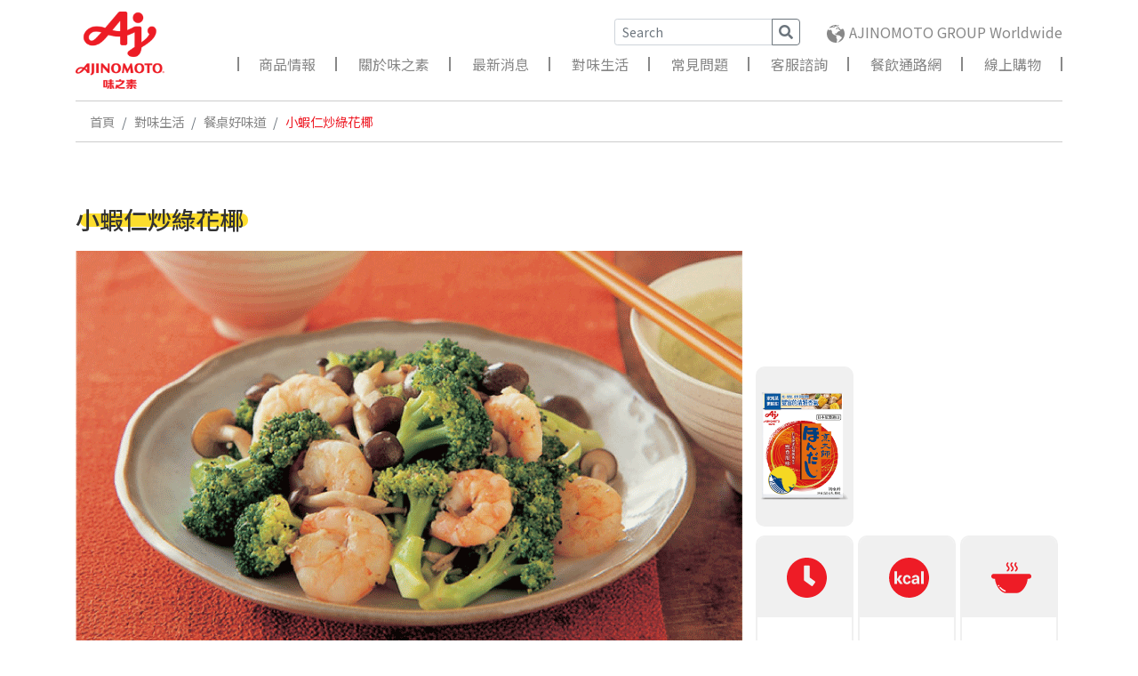

--- FILE ---
content_type: text/html; charset=utf-8
request_url: https://www.ajinomoto.com.tw/recipes-detail.php?id=45
body_size: 16745
content:
<!DOCTYPE html>
<html>
    <head>
        <meta charset="UTF-8">
        <meta http-equiv="X-UA-Compatible" content="IE=edge,chrome=1">
        <meta name="viewport" content="width=device-width, initial-scale=1, minimum-scale=1">
        <title>Ajinomoto</title>
        <link rel='shortcut icon' href='favicon.ico' />
        <link type="text/css" rel="stylesheet" href="css/normalize.min.css">
<link type="text/css" rel="stylesheet" href="plugins/bootstrap/css/bootstrap.css">
<link href="https://fonts.googleapis.com/css?family=Baloo+Chettan" rel="stylesheet">
<link type="text/css" rel="stylesheet" href="plugins/jquery-backToTop/jquery-backToTop.min.css">
<link type="text/css" rel="stylesheet" href="css/fontawesome5.5.0.css">
<link type="text/css" rel="stylesheet" href="css/base.css">
<link type="text/css" rel="stylesheet" href="css/animate.css">
<link type="text/css" rel="stylesheet" href="css/style.css?v=20250318">
<link type="text/css" rel="stylesheet" href="css/all.css?v=20250318">
<link type="text/css" rel="stylesheet" href="css/style-2023.css?v=20250318">
<!-- 頁面自訂 -->

        <!-- Global site tag (gtag.js) - Google Analytics -->
        <script async src="https://www.googletagmanager.com/gtag/js?id=UA-141361281-1"></script>
        <script>
            window.dataLayer=window.dataLayer||[];
            function gtag(){
                dataLayer.push(arguments);
            }
            gtag('js',new Date());
            gtag('config','UA-141361281-1');
        </script>
        
    </head>

    <script>
        var BASE_PATH="";
    </script>

    <body>
        <section class="wrapper">


<nav class=" navbar navbar-expand-lg navbar-light main-nav">
    <div class="container ">
        <h3 class="my-auto">
            <a class="navbar-brand" href="/">
                <img src="images/logo.png?v=20240711" width="100" height="87" alt="Ajinomoto">
            </a>
        </h3>
        <button class="navbar-toggler" type="button" data-toggle="collapse" data-target="#navbarNavDropdown" aria-controls="navbarNavDropdown" aria-expanded="false" aria-label="Toggle navigation">
            <span class="navbar-toggler-icon"></span>
        </button>
        <div class="collapse navbar-collapse w-100 flex-md-column nav-box" id="navbarNavDropdown">
            <div class="ml-auto nav-search">
                <form class="form-inline">
                    <div class="input-group">
                        <input type="text" class="form-control form-control-sm search-box" id="search-box" placeholder="Search">
                        <div class="input-group-append">
                            <button type="button" class="btn btn-outline-secondary search-btn" id="search-btn"><i class="fas fa-search"></i></button>
                        </div>
                    </div>
                </form>
                <div class="global-link">
                    <a href="https://www.ajinomoto.com/en/groupworldwide/?scid=av_ot_pc_comehead_group" target='_blank'>AJINOMOTO GROUP Worldwide</a>
                </div>
            </div>

            <ul class="navbar-nav ml-auto nav-list">
                <li class="nav-item separator">
                    <a class="nav-link" href="products-detail.php?cid=1">商品情報</a>
                </li>
                <li class="nav-item dropdown separator">
                    <a class="nav-link" id="DropdownMenu" data-toggle="dropdown" aria-haspopup="true" aria-expanded="false" href="#">關於味之素</a>
                    <div class="dropdown-menu" aria-labelledby="DropdownMenu">
                        <a class="dropdown-item" href="company.php">關於我們</a>
                        <a class="dropdown-item" href="group-vision.php">集團願景</a>
                        <a class="dropdown-item" href="group-inform.php">企業資訊</a>
                    </div>
                </li>
                <li class="nav-item separator">
                    <a class="nav-link" href="news.php">最新消息</a>
                </li>
                <li class="nav-item dropdown separator">
                    <a class="nav-link" id="DropdownMenu" data-toggle="dropdown" aria-haspopup="true" aria-expanded="false" href="#">對味生活</a>
                    <div class="dropdown-menu" aria-labelledby="DropdownMenu">
                        <a class="dropdown-item" href="yum.php">鮮味小百科</a>
                        <a class="dropdown-item" href="knowledge.php">料理小撇步</a>
                        <a class="dropdown-item" href="selected.php">嚴選好素材</a>
                        <a class="dropdown-item" href="corn.php">玉米鮮旅程</a>
                        <a class="dropdown-item" href="t2acmi.php">咖啡職人學</a>
                        <a class="dropdown-item" href="https://sports-science.ajinomoto.co.jp/tc/knowledge/" target="_blank">運科小教室</a>
                        <a class="dropdown-item" href="recipes.php">餐桌好味道</a>
                                            </div>
                </li>
                <li class="nav-item separator">
                    <a class="nav-link" href="qa.php">常見問題</a>
                </li>
                <li class="nav-item separator">
                    <a class="nav-link" href="contactus.php">客服諮詢</a>
                </li>
                <!--
                <li class="nav-item separator">
                     <a class="nav-link" href="#">業務專區</a>
                </li>
                -->
                <li class="nav-item separator">
                    <a class="nav-link" href="https://www.ajinomoto.com.tw/foodservice/" target='_blank'>餐飲通路網</a>
                </li>
                <li class="nav-item separator">
                    <a class="nav-link" href="https://shop.ajinomoto.com.tw" target='_blank'>線上購物</a>
                </li>
            </ul>
        </div>
    </div>
</nav><section class="container">
    <div>
        <nav aria-label="breadcrumb">
            <ol class="breadcrumb">
                <li class="breadcrumb-item"><a href="/">首頁</a></li>
                <li class="breadcrumb-item">對味生活</li>
                <li class="breadcrumb-item"><a href="recipes.php">餐桌好味道</a></li>
                <li class="breadcrumb-item active" aria-current="page">小蝦仁炒綠花椰</li>
            </ol>
        </nav>
    </div>

    <section class="main-content m-t70 recipesdetail-content">
        <div class="recipe-block dot-separator clearfix">
            <h2 class="recipe-title">小蝦仁炒綠花椰</h2>
            <div class="recipe-top clearfix">
                <div class="recipe-img">
                    <img src="/uploads/recipe/1558686709.png" alt="">
                </div>
                <div class="recipe-info">
                    <ul>
                        <a href="products-detail.php?cid=1">
                            <li class="use-good">
                                <img src="/uploads/product_category/1558346782.png" alt="">
                            </li>
                        </a>
                        <li><p></p><span>10</span>分鐘</li>
                        <li><p></p><span>91</span>大卡/1人份</li>
                        <li><p></p><span>4</span>人份</li>
                    </ul>
                </div>
            </div>
        </div>
        <div class="recipe-block">
            <div class="row justify-content-around">
                <div class="col-md-5 recipe-box">
                    <h3 class="sub-title m-t20 m-b50"><img src="images/r_icon_tomato.svg" height="40px">食材</h3>
                    <ul>
                                                    <li class="d-flex justify-content-between dot-separator">
                                <span>綠花椰菜</span><span>1顆</span>
                            </li>
                                                    <li class="d-flex justify-content-between dot-separator">
                                <span>蝦仁</span><span>150g</span>
                            </li>
                                                    <li class="d-flex justify-content-between dot-separator">
                                <span>鴻禧菇</span><span>1盒</span>
                            </li>
                                            </ul>
                </div>
                <div class="col-md-1 redline">
                    <div></div>
                </div>

                <div class="col-md-5 recipe-box ">
                    <h3 class="sub-title m-t20 m-b50"><img src="images/r_icon_p.svg" height="40px">調味料</h3>
                    <ul>
                                                        <li class="dot-separator">
                                    <a href="https://www.ajinomoto.com.tw/products-detail.php?cid=1" target="" class="d-flex justify-content-between"><span style="color:#ee1c26;">「ほんだし ®/烹大師®」鰹魚風味<i class="fas fa-external-link-alt" style="padding-left:5px"></i></span><span style="color:#888888;">1大匙</span></a>
                                </li>
                                                                <li class="d-flex justify-content-between dot-separator">
                                    <span>薑汁</span><span>1小匙</span>
                                </li>
                                                            <li class="d-flex justify-content-between dot-separator">
                                    <span>鹽</span><span>少許</span>
                                </li>
                                                            <li class="d-flex justify-content-between dot-separator">
                                    <span>酒</span><span>少許</span>
                                </li>
                                                            <li class="d-flex justify-content-between dot-separator">
                                    <span>玉米油</span><span>少許</span>
                                </li>
                                                </ul>
                </div>
            </div>
        </div>
        <div class="recipe-block m-t50">
            <div class="recipe-step">
                <h3 class="sub-title m-t20 m-b50"><img src="images/r_icon_book.svg" height="40px">料理步驟</h3>
                                                                    <div class="step-box dot-separator m-b30">
                        <p><span>1</span>挑除蝦仁的腸泥，用酒醃過備用。 </p>
                                            </div>
                                                        <div class="step-box dot-separator m-b30">
                        <p><span>2</span>綠花椰菜分成小朵，放入加鹽的沸水中燙熟。</p>
                                            </div>
                                                        <div class="step-box dot-separator m-b30">
                        <p><span>3</span>鴻禧菇分成小朵備用。 </p>
                                            </div>
                                                        <div class="step-box dot-separator m-b30">
                        <p><span>4</span>油入鍋燒熱後，依序放入做法1的蝦仁、做法2的綠花椰菜、做法3的鴻禧菇拌炒，加入調味料後炒勻後即可熄火。</p>
                                            </div>
                                                    <div class="step-box dot-separator m-b30">
                    <p></p>
                </div>
            </div>
        </div>
        <div class="recipe-nutrition m-tb30">
            <h3 class="sub-title m-t20 m-b50">營養成分(1人份)</h3>
            <table class="recipe-nutrition-box">
	<tbody>
		<tr>
			<th>蛋白質(g)</th>
			<td>12</td>
			<th>脂肪(g)</th>
			<td>2.9</td>
			<th>碳水化合物(g)</th>
			<td>6.7</td>
			<th>鈣(mg)</th>
			<td>62</td>
		</tr>
		<tr>
			<th>鐵(mg)</th>
			<td>1.2</td>
			<th>維生素A(&mu;g)</th>
			<td>0</td>
			<th>維生素E(mg)</th>
			<td>3.1</td>
			<th>維生素B1(mg)</th>
			<td>0.2</td>
		</tr>
		<tr>
			<th>維生素B2(mg)</th>
			<td>0.3</td>
			<th>維生素B6(mg)</th>
			<td>0.3</td>
			<th>維生素B12(mg)</th>
			<td>0.3</td>
			<th>維生素C(mg)</th>
			<td>110</td>
		</tr>
		<tr>
			<th>膽固醇(mg)</th>
			<td>56</td>
			<th>膳食纖維(g)</th>
			<td>4.7</td>
			<th>鹽分(g)</th>
			<td>1.3</td>
			<th>蔬菜攝取量(g)</th>
			<td>121</td>
		</tr>
	</tbody>
</table>
        </div>
                    <div class="recipe-refer m-tb30">
                <h3 class="sub-title m-t20 m-b50">相關料理</h3>
                <div class="row refer-block">
                                                                <div class="refer-box">
                            <a class="refer-txt" href="recipes-detail.php?id=207">
                                <span class="pot-icon"></span>
                                <h4>蕃茄菇菇雞肉飯</h4>
                                <span class="refer-btn">看食譜<i class="fas fa-angle-right"></i></span>
                            </a>
                            <img src="/uploads/recipe/1628234417.jpg" alt="">
                        </div>
                                                <div class="refer-box">
                            <a class="refer-txt" href="recipes-detail.php?id=182">
                                <span class="pot-icon"></span>
                                <h4>原汁燉排骨湯</h4>
                                <span class="refer-btn">看食譜<i class="fas fa-angle-right"></i></span>
                            </a>
                            <img src="/uploads/recipe/1586504769.jpg" alt="">
                        </div>
                                                <div class="refer-box">
                            <a class="refer-txt" href="recipes-detail.php?id=228">
                                <span class="pot-icon"></span>
                                <h4>我的餐盤套餐-家常料理2(干貝風味)</h4>
                                <span class="refer-btn">看食譜<i class="fas fa-angle-right"></i></span>
                            </a>
                            <img src="/uploads/recipe/1632472141.png" alt="">
                        </div>
                                                <div class="refer-box">
                            <a class="refer-txt" href="recipes-detail.php?id=39">
                                <span class="pot-icon"></span>
                                <h4>什錦炒麵</h4>
                                <span class="refer-btn">看食譜<i class="fas fa-angle-right"></i></span>
                            </a>
                            <img src="/uploads/recipe/1558681867.png" alt="">
                        </div>
                                        </div>
            </div>
            </section>
</section>

<footer>
    <div class="footer-top"></div>
    <div class="copyright">
        <div class="container">
            <ul class="footer-outlink">
                <li><a href="https://www.facebook.com/hondashitw/" target="_blank"><i class="fab fa-2x fa-facebook-square"></i> ほんだし®/烹大師® Facebook</a></li>
                <li><a href="https://www.facebook.com/vonotw/" target="_blank"><i class="fab fa-2x fa-facebook-square"></i> VONO® Facebook</a></li>
                <li><a href="https://www.facebook.com/aminoVITALTW/" target="_blank"><i class="fab fa-2x fa-facebook-square"></i> aminoVITAL® Facebook</a></li>
                <li><a href="https://www.youtube.com/user/AjinomotoTaiwan/" target="_blank"><i class="fab fa-2x fa-youtube"></i> 台灣味之素 YouTube</a></li>
            </ul>
            <ul class="text-right footer-link">
                <li><a href="privacy.php">隱私權保護政策</a></li>
                <li><a href="group-inform.php?page=3">人才招募</a></li>
                <li><a href="contactus.php">客服諮詢</a></li>
            </ul>
            <p class="text-right m-t10">Copyright © 2020 AJINOMOTO TAIWAN INC. All rights reserved.</p>
        </div>
    </div>
</footer>
<!-- 共同自訂 -->
<script type="text/javascript" src="plugins/jquery/jquery.min.js"></script>
<script type="text/javascript" src="plugins/bootstrap/js/bootstrap.min.js"></script>
<!-- scrollTop -->
<script src="plugins/jquery-backToTop/jquery-backToTop.min.js"></script>
<!-- 頁面自訂 -->
<script type="text/javascript" src="js/all.js"></script><script>

</script>
</section>
</body>
</html>

--- FILE ---
content_type: text/css
request_url: https://www.ajinomoto.com.tw/css/style.css?v=20250318
body_size: 68768
content:
@import url("https://fonts.googleapis.com/earlyaccess/notosanstc.css");
@import url('https://fonts.googleapis.com/css?family=Kosugi+Maru&display=swap');
/*font-family: 'Baloo Chettan', cursive;
font-family: 'Kosugi Maru', sans-serif;
*/

:root {
    --main-red: #ee1c26;
    --main-gray: #888;
    --secondary-gray: #ccc;
    --light-gray: #f0f0f0;
    --main-orange: #ff6600;
    --secondary-orange: #ff9600;
    --secondary-yellow: #fff8a8;
}


html,body {
    font-family: 'Noto Sans TC', sans-serif, Arial, "敺株��迤暺煾��", "Microsoft JhengHei";
    position: relative;
    overflow-x: hidden;
    color: #888;
    font-size: 16px;
    height: 100%;
}
* {
    margin: 0;
    padding: 0;
}
p {
    font-size: 1rem;
    line-height: 2rem;
    margin: 0;
}
a,a:hover {
    text-decoration: none;
    transition-duration: 0.3s;
    color: #ee1c26
}
a {
    color: #888;
}
ul,ul li {
    list-style-type: none;
    margin: 0;
    padding: 0;
}
.txt-red,.nav-link:hover,
.breadcrumb a:hover {
    color: #ee1c26
}
.bg-main {
    background-color: #ee1c26
}
.bg-light-gray {
    background-color: #f0f0f0
}
.border-1px-ccc {
    border: 1px solid #ccc;
}
.color-w{
    color:#fff
}
/*Nav Setting*/
.main-nav {
    background: #FFF;
}
.main-nav ul {
    box-shadow: none;
    margin: 5px 0;
    flex-wrap: wrap;
}
.main-nav .nav-list .nav-link {
    border: none;
    line-height: 2rem;
    padding: 0 1.5rem;
    color: #888;
}
.main-nav .nav-list .dropdown-item {
    color: #888;
}
.main-nav .nav-list .dropdown-item.active {
    color: #fff;
    text-decoration: none;
    background-color: #f8f9fa;
}
.main-nav .nav-list .dropdown-item:focus,
.main-nav .nav-list .dropdown-item:hover {
    color:#ee1c26;
    text-decoration: none;
    background-color: #f8f9fa;
}
.separator {
    position: relative;
}
.search-box, .search-btn {
    height: 30px;
}
.search-btn {
    padding: 1px 7px 2px;
}
.search-btn:hover {
    color: #fff;
    background-color: #ee1c26;
    color:#ee1c26;
}
.nav-search {
    display: flex;
    align-items: center;
}
.global-link {
    margin-left: 30px;
}
.global-link a {
    color: #888;
    transition-duration: 0.3s;
}
.global-link a:hover {
    color:#ee1c26;
}
.global-link a::before {
    content: "";
    display: inline-block;
    background: url(../images/worldg.svg) no-repeat scroll center center / cover;
    width: 20px;
    height: 20px;
    vertical-align: bottom;
    margin-right: 5px;
    transition-duration: 0.3s;
}
.global-link a:hover::before {
    background: url(../images/worldr.svg) no-repeat scroll center center / cover;
}
/*Nav Setting*/


/*SWIPER SETTING*/
.swiper-slide img {
    width: 100%;
    height: auto;
}
.main-banner .swiper-slide img {
    max-width: 1920px;
    max-height: 600px;
}
.main-banner .swiper-button-next {
    background-image: url(../images/arrow_R.svg);
}
.main-banner .swiper-button-prev {
    background-image: url(../images/arrow_L.svg);
}
.recipe-thumbs .swiper-button-next, .recipe-thumbs .swiper-button-prev, .products-select .swiper-button-next,.products-select .swiper-button-prev{
    background: none;
    top: 55%;
    z-index:2;
}
.recipe-thumbs .swiper-button-next::after, .recipe-thumbs .swiper-button-prev::after, .products-select .swiper-button-next::after, .products-select .swiper-button-prev::after{
    font-family: 'Font Awesome 5 Free';
    font-weight: 900;
    font-size: 2rem;
    color:#ee1c26;
}
.recipe-thumbs .swiper-button-next::after, .products-select .swiper-button-next::after{
    content: "\f138";
    font-size: 1.5rem;
}
.recipe-thumbs .swiper-button-prev::after, .products-select .swiper-button-prev::after{
    content: "\f137";
    font-size: 1.5rem;
}
.recipe-thumbs .swiper-pagination-bullet-active {
    background: #ee1c26
}
.products-select .swiper-button-next{
    right:-4%;
}
.products-select .swiper-button-prev{
    left:-4%;
}
.products-select .swiper-button-next.swiper-button-disabled, .products-select .swiper-button-prev.swiper-button-disabled{
    opacity:0;
}

/*擐㚚�瘥𤩺𠯫銝���swiper*/
.daily-box {
    display: flex;
    justify-content: space-around;
    flex-wrap: wrap;
    align-items: center;
}
.daily-recipe {
    height: 80%;
    width: 100%;
}
.recipe-thumbs {
    height: 20%;
    box-sizing: border-box;
    padding: 10px 0;
}
.recipe-thumbs::before {
    content: "";
    display: block;
    border-bottom: 1px solid #ccc;
    margin-bottom: 20px;
}
.recipe-thumbs .swiper-slide {
    width: 25%;
    height: 100%;
    opacity: 0.4;
}
.recipe-thumbs .swiper-slide-thumb-active {
    opacity: 1;
}
/*SWIPER SETTING*/

/*�函�蹱�䠷���*/
.breadcrumb {
    background-color: #fff;
    border-top: 1px solid #ccc;
    border-bottom: 1px solid #ccc;
    font-size: 0.9rem;
    border-radius: 0;
}
.breadcrumb-item.active {
    color:#ee1c26;
}
.main-title {
    margin: 50px auto;
    text-align: center;
    color:#ee1c26;
}
.main-title h2 {
    position: relative;
    font-size: 1.75rem;
}
.main-title h2::after {
    margin: 12px auto;
    display: block;
    content: "";
    width: 35px;
    border-bottom: 5px solid #ee1c26
}
.sub-title, .search-title h3 {
    font-size: 1.125rem;
    color:#ee1c26;
    position: relative;
}
.sub-title::after, .search-title h3::after {
    position: absolute;
    content: ".............";
    display: block;
    letter-spacing: 2px;
}

/* ��穃𢰧蝞剝� <i> */
i.fa-angle-right {
    margin-left: 5px;
}
/* ��穃椰蝞剝� <i> */
i.fa-angle-left {
    margin-right: 5px;
}
/*�函�蹱�䠷���*/

/*tabs*/
.main-tabs {
    justify-content: center;
    text-align: center;
}
.main-tabs .nav-item {
    margin: 0 .5rem;
}
.main-tabs .nav-link {
    border: 1px solid #ccc;
    border-top-left-radius: .5rem;
    border-top-right-radius: .5rem;
    padding: .5rem 3rem;
    border-bottom: none;
}
.main-tabs .nav-link.active {
    background: #ee1c26;
    color: #fff;
}
/*tabs*/

/*btn*/
.main-btn {
    background: #ee1c26;
    color: #fff;
    border-radius: 30px;
    padding: 5px 20px;
    width: 180px;
}
.s-btn {
    margin-top: 10px;
}
.s-btn a {
    color:#ee1c26;
}
.s-right {
    text-align: right;
}
.s-left {
    text-align: left;
}
/*btn*/

/*main card*/
/* .main-card {border: 1px solid #ccc;max-width: 330px;width: 100%;min-width: 285px;margin: 10px;overflow: hidden;} */
.main-card {
    border: 1px solid #ccc;
    width: 330px;
    min-width: 285px;
    margin: 10px;
    overflow: hidden;
}
.main-card a:hover {
    color: #ff6600
}
.main-card .text-area .s-btn, .main-card .text-area:hover {
    color: #ee1c26
}
.main-card-img img {
    width: auto;
    height: 185px;
}
.text-area {
    padding: 20px;
}
.text-area p {
    margin-bottom: 0;
    line-height: 1.8rem;
    word-break: break-all;
    overflow: hidden;
}
.card-stitle {
    font-size: 0.9rem;
}
.card-maintitle {
    font-size: 1.2rem;
    font-weight: 500;
    color: #000;
}
/*main card*/

/*main table*/
.main-content table {
    word-wrap: break-word;
    word-break: break-all;
    white-space: normal;
    font-size: 0.9rem;
    line-height: 1.5rem;
    border-collapse: separate;
    border-spacing: 0;
    width: 100%;
    max-width: 100%;
}
.main-content table th, .main-content table tr, .main-content table td {
    padding: 10px;
}
.main-content table tbody th {
    background-color: #f0f0f0;
}
.main-content table tbody th {
    border: 2px solid #f0f0f0;
    border-bottom: none;
    border-right: none;
}
.main-content table tbody td {
    border: 2px solid #f0f0f0;
    border-bottom: none;
    border-left: none;
}
.main-content table tbody tr:last-child td {
    border-bottom: 2px solid #f0f0f0;
}
.main-content table tbody tr:not(:first-child) th {
    border-top: 2px solid #fff;
}
.main-content table tbody tr:last-child th {
    border-bottom: 2px solid #f0f0f0;
}
/*main table*/

/*page top banner ���𢒰banner*/
.page-bn-full {
    max-width: 1920px;
    height: 500px;
    max-height: 600px;
}
.page-bn {
    position: relative;
    max-width: 1920px;
    border: 1px solid #ccc;
    overflow: hidden;
}
.page-bn img {
    width: 100%;
    height: auto;
}
.recipes-wrap .page-bn, .yum-wrap .page-bn{
    margin: 0;
}
.bg01 {
    background: url(../images/banner/top_all.jpg) no-repeat scroll center center / cover;
}
.bg-history {
    background: url(../images/banner/top_history.jpg) no-repeat scroll center center / cover;
}

/*list 擐㚚����鰵瘨��臬�𡑒”.��𨅯�讠�鞉�𨅯�𡑒” */
/* 20240606 調整最新消息列表圖片與文字比例 */
.list-link {
    display: inline-block;
    vertical-align: middle;
    width: calc(100% - 160px);
    padding-left:10px
}
.list-img {
    display: inline-block;
    max-width: 150px;
    overflow: hidden;
    vertical-align: middle;
}
.list-img img {
    max-width: 150px;
    width: 150px;
    height: auto;
}
/* 20240606 調整最新消息文字大小 */
.list-link span, .list-link p {
    display: inline-block;
    overflow: hidden;
    text-overflow: ellipsis;
    white-space: nowrap;
    font-size: 16px;
}
.list-link i {
    display: inline-block;
    vertical-align: text-top;
}
.index-news-box .news-title {
    width: calc(100% - 14px);
}
.search-result .news-title,.search-result .news-title+span {
    width: 100%;
}
.dot-separator::after {
    content: "";
    width: 100%;
    height: 5px;
    display: block;
    background: url(../images/graydot.svg) repeat-x scroll top center / contain;
    margin: 20px 0;
}

/*search list*/
.search-title h3 {
    font-size: 1.125rem;
    color:#ee1c26;
    position: relative;
}
.search-title h3::after {
    position: absolute;
    content: ".............";
    display: block;
    letter-spacing: 2px;
}
.search-result .list-link{
    padding-left:10px
}
.search-result-recipe span{
    padding-right: 10px
}

/*INDEX 擐㚚� START*/
.index-title {
    position: relative;
    color:#ee1c26;
    padding-left: 70px;
}
.index-title::before {
    position: absolute;
    left: 0;
    bottom: 0;
    content: "";
    width: 70px;
    height: 50px;
    background: url(../images/seasoning.svg) no-repeat scroll top center / contain;
}
.hot-deal {
    padding: 10px;
    height: 60px;
}
.hot-deal p {
    margin: 0;
    overflow: hidden;
    text-overflow: ellipsis;
    white-space: nowrap;
    color: #006ec3;
}
.hot-deal p::before {
    display: inline-block;
    margin-right:10px;
    vertical-align: middle;
    content: "";
    width: 35px;
    height: 35px;
    background: url(../images/icon_hotdeal.png) no-repeat scroll left center / contain;
}

/*擐㚚����鰵瘨��臬�憛�*/
.index-news-content .news-block {
    display: flex;
    justify-content: space-around;
    flex-wrap: nowrap;/*align-items: center;*/
}
/* 20240617 調整首頁最新消息左右比例  */
.index-news {
    flex-grow: 1;
    flex-shrink: 1;
    flex-basis: 0;
    width:0;
    /* min-width: 300px; */
    margin-right: 15px;
}
/* 20240606 調整圖片大小 */
.index-news .list-img {
    max-width: 130px;
    width: 100%;
}
.index-news .list-img img {
    width: 100%;
    height: auto;
}
.index-news .list-link {
    width: calc(100% - 140px);
}
.index-news a:hover {
    color:#ee1c26
}
.index-news-box {
    vertical-align: middle;
}
.news-banner {
    position: relative;
    width: 410px; 
    flex: 0 0 410px;
}
.news-banner a {
    display: block;
    margin-bottom: 20px;
    overflow: hidden;
    width: 100%;
    height: 141px;
    /* max-width: 410px; 
    max-height: 141px; */
}
.news-banner img {
    width: 100%;
    height: auto;
}

/*擐㚚�瘥𤩺𠯫銝���頛芣偘�𠯫���*/
.daily-thumbs {
    width: 150px;
    text-align: center;
    cursor: pointer;
}
.daily-thumbs span {
    color: #666;
    display: block;
    letter-spacing: 3px;
    background: #ffea60;
    font-family: 'Baloo Chettan', cursive, 'Noto Sans TC', sans-serif, Arial, "敺株��迤暺煾��", "Microsoft JhengHei";
}
.recipe-thumbs .swiper-slide-thumb-active .daily-thumbs span {
    background: #ee1c26;
    color: #fff;
}

/*擐㚚�瘥𤩺𠯫銝���撌阡�蠘�𨅯��*/
.daily-img {
    max-width: 500px;
    width: 100%;
    max-height: 375px;
    position: relative;
    overflow: hidden;
}
.date-tag {
    top: -14px;
    right: 20px;
    position: absolute;
    width: 110px;
    height: 93px;
    background: url(../images/tag.png) no-repeat scroll left center / contain;
    color: #fff;
    text-align: center;
    padding: 15px 10px 0;
    letter-spacing: 3px;
    font-size: 1.9rem;
    font-family: 'Baloo Chettan', cursive;
}

/*擐㚚�瘥𤩺𠯫銝����𢰧�����*/
.daily-info {
    width: 550px;
    position: relative;
}
.daily-info h3 {
    color:#ee1c26;
    font-size: 2rem;
    margin-bottom: 0px;
}
.daily-txt, .daily-product {
    display: inline-block;
    vertical-align: top;
}
.daily-txt {
    margin-right: 15px;
}
.daily-product {
    height: auto;
    margin-top: 20px;
    padding: 20px;
    background-color: #fff7d1;
    text-align: center;
    overflow: hidden;
}
.daily-product img {
    width: 140px;
    height: auto;
    max-width: 140px;
}
.daily-time {
    margin: 15px 0 0;
}
.daily-time::after, .daily-info h3::after, .material {
    content: "";
    display: block;
    border-bottom: 3px solid #ccc;
    margin-top: 15px;
}
.daily-time span {
    font-size: 1.2rem;
    font-weight: 500;
    display: inline-block;
    margin-right: 20px;
}
.daily-time span img {
    width: 50px;
    height: auto;
    margin-right: 5px;
}
.daily-txt .material {
    padding-bottom: 10px;
}
.daily-txt .material h5 {
    color:#ee1c26;
    font-size: 1.2rem;
}
.daily-txt .material p {
    line-height: 1.5rem;
}
.daily-link {
    margin: 30px 0;
}
.daily-link span {
    margin-right: 20px;
    text-transform: uppercase;
    font-weight: 500;
}
.daily-link span a {
    color:#ee1c26;
}
.daily-link span a:hover {
    color: #ff6600;
}

/*擐㚚�����隞讠晶*/
.index-prodcuts-block {
    position: relative;
    width: 100%;
    height: 600px;
}
.p-link {
    position: absolute;
    width: 40.33333%;
    opacity: 0.5;
    transition-duration: 0.3s;
}
.p-link:hover {
    opacity: 1;
}
.p-link a {
    display: block;
}
.p-link img {
    width: 100%;
    height: auto;
}
.p-link:hover .hon-box {
    visibility: visible;
    left: 10%;
}
.p-link:hover .vono-box {
    visibility: visible;
    left: 25%;
}
.p-link:hover .amino-box {
    visibility: visible;
    left: 40%;
}
.p-hon {
    left: 3%;
}
.p-vono {
    left: 30%;
}
.p-amino {
    right: 3%;
}
.logo-box {
    position: absolute;
    width: 200px;
    height: 200px;
    top: 45%;
    left: -10%;
    visibility: hidden;
    transition: left 0.2s;
    border-radius: 50%;
    background: #fff no-repeat center / 70% auto;
    border: 3px solid #ee1c26;
}
.logo-box .main-btn {
    text-align: center;
    margin: 210px auto;
}
.hon-box {
    background-image: url(../images/index_hon.png);
}
.vono-box {
    background-image: url(../images/index_vono.png);
}
.amino-box {
    background-image: url(../images/index_amino.png);
}

/*擐㚚�銝𧢲䲮��厰��*/
.knowledge-box {
    text-align: center;
}
.knowledge-box p {
    font-size: 1.5rem;
    font-weight: 500;
    color:#ee1c26;
    margin: 0 auto;
    border-top: 2px solid #ee1c26;
    padding-top: 20px
}
.knowledge-box a {
    border: 1px solid #ee1c26;
    display: block;
    width: 250px;
    padding: 10px 20px;
    margin: 10px;
}
.knowledge-box a:hover {
    opacity: 0.5;
}
/*INDEX 擐㚚� END*/

/*COMPANY ��𨀣䲰��穃��*/
/*璅䠷���*/
.about-title {
    position: relative;
    height: 50px;
}
.about-title::after {
    position: absolute;
    content: "";
    width: 100%;
    height: 8px;
    display: block;
    background: url(../images/reddot.svg) repeat-x scroll top center / contain;
    bottom: 0;
}
.about-title-box {
    position: relative;
    padding-left: 30px;
}
.about-title-box::before {
    position: absolute;
    content: "";
    width: 40px;
    height: 44px;
    display: block;
    background: url(../images/subtitle_flag.png) no-repeat scroll top center / cover;
}
.about-title-box span {
    display: inline-block;
    padding-left: 55px;
    padding-top: 3px;
    font-size: 1.25rem;
    font-weight: 500;
    position: relative;
}
.about-title-box span::after {
    position: absolute;
    margin: 12px;
    display: inline-block;
    content: "";
    width: 15px;
    border-bottom: 4px solid #ee1c26;
}

/*histroy ��𨀣䲰��穃��-甇瑕蟮瘝輸仪*/
#history .description p{
    text-indent: 1.6rem;
}

.Ajtimeline {
    position: relative;
    max-width: 920px;
    width: 100%;
    margin: 50px auto;
}
.timeline-article .center-line {
    position: absolute;
    width: 8px;
    height: 100%;
    left: 27%;
    margin-top: 98px;
    margin-left: -2px;
    z-index: -1;
}
.timeline-content :nth-child(odd).timeline-article .center-line {
    background: url(../images/reddot.svg) repeat-y scroll top center / contain;
}
.timeline-content :nth-child(even).timeline-article .center-line {
    background: url(../images/graydot.svg) repeat-y scroll top center / contain;
}
.timeline-article {
    width: 100%;
    height: 100%;
    position: relative;
    overflow: hidden;
    margin: 20px 0;
}
.timeline-article .content-left-container {
    max-width: 40%;
    width: 100%;
}
.timeline-article .content-right-container {
    max-width: 59%;
    width: 100%;
    margin: 10px 0;
}
.timeline-article .content-right {
    position: relative;
    width: auto;
    background-color: #f0f0f0;
    border-radius: 10px;
    padding: 20px;
}
.timeline-article img {
    display: block;
    margin: 10px;
}
.timeline-article p {
    font-weight: 400;
    font-size: 0.9rem;
    margin: 0 0 0 80px;
}
.article-number {
    border-radius: 10px;
    padding: 5px 10px;
    color: #fff;
    float: left;
}
.timeline-content :nth-child(odd).timeline-article .article-number {
    background: #ee1c26;
}
.timeline-content :nth-child(even).timeline-article .article-number {
    background: #888;
}
.timeline-article .content-left-container {
    float: left;
}
.timeline-article .content-right-container {
    float: right;
}
.timeline-article .meta-year {
    position: absolute;
    top: 0;
    left: 25%;
    width: 100px;
    height: 100px;
    margin-left: -31px;
    border-radius: 100%;
    background: #fff;
}
.timeline-content :nth-child(odd).timeline-article .meta-year {
    color:#ee1c26;
    border: 5px solid #ee1c26;
}
.timeline-content :nth-child(even).timeline-article .meta-year {
    color: #888;
    border: 5px solid #888;
}
.timeline-article .meta-year .year {
    display: block;
    text-align: center;
    font-weight: 600;
    font-size: 30px;
    line-height: 90px;
}

/*recruitment ��𨀣䲰��穃��-蝬梶�毺�敹�*/
.management .aj-block .col-md-12 img {
    max-width: 600px;
    width: 100%;
    height: auto;
}
.management .aj-block .col-md-4 img {
    max-width: 150px;
    width: 100%;
    height: auto;
}
.management .aj-block span {
    color: #ee1c26
}
.management .aj-block .title {
    text-align: center;
    display: block;
    font-weight: 500
}

/*recruitment ��𨀣䲰��穃��-鈭箏�𥟇�𥕦��*/
.recruit-box {
    border: 1px solid #ccc;
    padding: 10px;
    display: flex;
    align-items: center;
    flex-wrap: wrap;
}
.recruit-box-img{
    margin-right: 20px;
    width: 140px;
    height: 140px;
}
.recruit-box img {
    width: 100%;
    height: auto;
}
.recruit-txt span {
    color: #ee1c26;
    font-size: 1.25rem;
    display: block;
    font-weight: 500;
}
.recruit-txt p{
    display: inline-block;
    vertical-align: text-top;
    margin-right: 10px;
}
.recruit-content a:hover{
    color:#fff8a8
}

/*products ������𡑒”*/
.products-list {
    display: flex;
    flex-wrap: wrap;
    align-content: center;
    margin-bottom: 30px;
    padding: 0;
}
.products-list li {
    text-align: center;
    max-width: 180px;
    width: 100%;
    max-height: 180px;
    height: 180px;
    overflow: hidden;
    display: flex;
    flex-wrap: wrap;
    justify-content: center;
    align-content: center;
    margin: 10px;
}
.products-list p {
    margin: 0;
}

/*products-detail ����隞讠晶閰喟敦��*/
/*銝𦠜䲮�������+隤芣�擧����*/
/*�㮾��𨅯���*/
.products-select {
    margin-top: 40px;
    position: relative;
}
.products-select .swiper-slide {
    width: 120px;
    height: 120px;
    border: 1px solid #ccc;
    overflow: hidden;
    text-align: center;
    padding: 10px
}
.products-select .swiper-slide img {
    width: 80px;
}
.p-detail-block h3 {
    margin-left: 50%;
    padding-left: 15px;
}
.products-detail-content a {
    display: block;
    margin: 0 auto;
}
.p-detail-block .L-box {
    margin-top: -35px;
}
.p-detail-block .R-box .eclink {
    text-align: right;
}
.p-detail-block .R-box .eclink li {
    display: inline-block;
}
.p-detail-block .R-box .eclink img {
    max-width: 220px;
    max-height: 80px;
    width: 145px;
    height: auto;
}
.p-detail-block .R-box span {
    background: #fa9b87;
    padding: 5px 10px;
    font-size: 0.9rem;
    color: #FFF;
}
.p-detail-block .R-box p {
    margin-top: 10px;
    line-height: 1.7rem;
}
.p-detail-img {
    max-width: 550px;
    max-height: 450px;
    width: 100%;
    overflow: hidden;
    text-align: center;
    padding: 20px;
    border: 1px solid #ccc;
}
.p-detail-img img {
    margin: 0 auto;
    width: auto;
    height: auto;
    max-width: 400px;
    max-height: 410px;
}
.p-detail-thumbs {
    margin-top: 20px;
    font-size: 0;
    padding-top: 10px;
}
.p-detail-thumbs li {
    display: inline-block;
    margin: 0 10px 10px 0;
    overflow: hidden;
}
.p-detail-thumbs img {
    margin: 0 auto;
    max-width: 100%;
    width: auto;
    height: 60px;
    max-height: 60px;
}

/*����鞈���+��罸�𦠜�嗵內tabale*/
.info-box tbody th {
    width: 25%;
}
.info-box tbody td {
    width: 75%;
}
.nutrition-box tbody th {
    width: 40%;
}
.nutrition-box tbody td {
    width: 30%;
}
.nutrition-box .pack-unit th {
    background-color: #fff;
    border: 2px solid #f0f0f0;
}
.nutrition-box .unit th {
    background-color: #f0f0f0;
    border: 2px solid #f0f0f0;
    border-bottom: 2px solid #FFF;
}
.nutrition-box tbody tr:first-child td {
    border-top: none;
}
.nutrition-box tbody tr td {
    border-left: none;
}
.nutrition-box .unit,.nutrition-box td {
    text-align: right;
}
.nutrition-box .pack-unit span {
    padding-left: 10px;
}

/*����隞讠晶閰喟敦�� 蝢𤾸㭠蝘䁅見 //憌蠘�𡏭底蝝圈� �綫�㵽憌蠘��*/
.refer-box {
    width: 250px;
    height: 250px;
    margin: 10px;
    position: relative;
    text-align: center;
    overflow: hidden;
}
.refer-txt {
    position: absolute;
    top: 50%;
    left: 50%;
    transform: translate(-50%, -50%);
    width: 100%;
    color: #fff;
    z-index: 1;
}
.refer-txt h4 {
    font-size: 1rem;
}
/* .refer-box img {max-width: 250px;max-height: 250px;width: auto;height: auto;z-index: -1;} */
.refer-box img {
    max-height: 250px;
    width: auto;
    height: 100%;
    z-index: -1;
}
.refer-txt:hover {
    opacity: 0;
    transition-duration: 0.2s;
}
.pot-icon {
    margin: 0 auto;
    width: 50px;
    height: 44px;
    background: url(../images/soup-w.svg) no-repeat scroll top center / cover;
}
.refer-box span {
    display: block;
    margin-bottom: 10px;
}
.refer-btn {
    padding: 5px 10px;
    border: 1px solid #fff;
    width: 100px;
    margin: 0 auto
}
.refer-txt::after {
    content: "";
    position: absolute;
    background-color: rgba(0, 0, 0, 0.5);
    width: 100%;
    height: 250px;
    display: block;
    z-index: -2;
    top: 50%;
    left: 50%;
    transform: translate(-50%, -50%);
}
.p-detail-qa {
    text-align: center;
}
.p-detail-qa .main-btn:hover {
    color: #ffea60;
}


/*NEWS ���鰵瘨���*/
.news-date {
    position: relative;
    z-index: -1;
}
.news-date::after {
    content: "";
    position: absolute;
    width: 125px;
    height: 8px;
    top: 10px;
    left: -5px;
    background: #ffea60;
    z-index: -1;
    border-radius: 10px;
}
.s-block {
    border: 1px solid #ccc;
}
.title-box {
    position: relative;
    background-color: #fff7d1;
    z-index: -2;
}
.news-block img{
    width: 100%;
    height: auto
}

/*RECIPES 擗鞉��末�㭠�� 憌蠘�𨅯�𡑒”*/
.recommand-title{
    text-align: center;
    position: relative;
}
.recommand-title.dot-separator::after{
    position: absolute;
    height: 8px;
    background: url(../images/ydot.svg) repeat-x scroll top center / contain;
    margin:-20px 0 0;
    z-index: -2;
}
.recommand-title .recipe-title{
    vertical-align: middle;
    font-size: 1.85rem;
    margin-bottom: 0px;
}
.recommand-title span{
    display:inline-block;
    padding-right:10px;
}
.recommand-block .row div:nth-child(1){
    background: url(../images/course09.jpg) no-repeat top center / cover;
}
.recommand-block .row div:nth-child(2){
    background: url(../images/course02.jpg) no-repeat top center / cover;
}
.recommand-block .row div:nth-child(3){
    background: url(../images/course03.jpg) no-repeat top center / cover;
}
.recommand-block .row div:nth-child(4){
    background: url(../images/course04.jpg) no-repeat top center / cover;
}
.recommand-block .row div:nth-child(5){
    background: url(../images/course05.jpg) no-repeat top center / cover;
}
.recommand-block .row div:nth-child(6){
    background: url(../images/course06.jpg) no-repeat top center / cover;
}
.recommand-block .row div:nth-child(7){
    background: url(../images/course07.jpg) no-repeat top center / cover;
}
.recommand-block .row div:nth-child(8){
    background: url(../images/course08.jpg) no-repeat top center / cover;
}
.course {
    max-width: 260px;
    height: 200px;
    margin: 10px;
    text-align: center;
    border-radius: 5px;
    overflow: hidden;
    padding: 0;
}
.course p, .course p::before{
    position: absolute;
    width: 100%;
    bottom: 0;
}
.course p {
    line-height:50px;
    color: #666;
    font-size: 1.2rem;
    z-index: 1;
}
.course p::before {
    content: "";
    display: block;
    background: #fff;
    opacity: 0.9;
    height: 50px;
    z-index: -1;
}
.course img{
    width:100%;
    height:auto;
}
.course a{
    display: block;
    max-width: 260px;
    height: 200px;
}
.recipes-search-block .col-md-6{
    margin:10px 0
}
.select-box::before, .recipes-search-box::before, .recipes-search-box .searchButton{
    position: absolute;
    content: "\f107";
    font-family: "Font Awesome 5 Free";
    font-weight: 900;
    font-size: 1.5rem;
    line-height: 45px;
    text-align: center;
    color: #fff;
    right: 1rem;
    top: 0;
    height: 100%;
    width: 45px;
    background: #ee1c26;
    border-radius: 10px;
    border: 1px solid #ee1c26;
}
.recipes-search-box::before{
    content: "\f002";
}
.recipes-select, .recipes-search-box input{
    display: inline-block;
    width: 100%;
    height: calc(2.8rem + 2px);
    padding: .375rem 1.75rem .375rem .75rem;
    line-height: 1.5;
    color: #495057;
    vertical-align: middle;
    background: rgb(255,255,255);
    background: linear-gradient(90deg, rgba(255,255,255,1) 70%, rgba(255,255,255,0) 70%);
    border: 1px solid #ccc;
    border-radius: 10px;
    -webkit-appearance: none;
    position: relative;
}
.select-box select::-ms-expand {
    display: none;
}
.recipes-box{
    overflow: hidden;
    border: 1px solid #ccc;
    padding: 0;
    margin: 10px;
    max-width: 550px ;
}
.recipes-box a{
    width: 100%;
    display: flex;
}
.recipes-box a:hover {
    color: #ee1c26
}
.recipes-box p{
    overflow: hidden;
}
.recipes-box .img-box{
    width: 60%
}
.recipes-box p img{
    width: 100%;
    height: auto;
}
.recipes-box .text-box{
    width:40%;
    padding: 20px 0 0 20px;
}
.recipes-box .text-box img, .search-result-recipe img{
    width: 35px;
    height: auto;
    padding-right: 10px;
    vertical-align: text-top;
}
.recipes-box span{
    display: block;
    font-size: 1.1rem;
    margin-bottom: 10px
}
.recipes-box span.recipe-title{
    font-size: 1.5rem;
    display: inline-block;
    margin-bottom: 10px
}

/*RECIPES-DETAIL 擗鞉��末�㭠�� 憌蠘�𡏭底蝝圈�*/
.recipe-block {
    max-width: 100%;
}
.recipe-block ~ .recipe-block{
    background: #f0f0f0;
    border-radius: 10px;
    padding: 30px
}
.recipe-title {
    color: #333;
    position: relative;
    margin-bottom: 20px;
    display: inline-block;
}
h2.recipe-title{
    font-size: 1.7rem;
}
.recipe-title::before {
    content: "";
    position: absolute;
    width: 100%;
    height: 15px;
    top: 10px;
    right: -5px;
    background: #fcdd2d;
    z-index: -1;
    border-radius: 10px;
}
.recipe-block .redline > div{
    width: 3px;
    background: #ee1c26;
    margin: 20px auto 0;
    height: 90%;
}
.recipe-top {
    position: relative;
}
.recipe-img {
    max-width: 750px;
    width: 100%;
    overflow: hidden;
    float: left;
    min-height: 500px
}
.recipe-img img {
    width: 100%;
    height: auto;
}
.recipe-info{
    position: absolute;
    bottom: 0;
    right: 0;
    float: left;
}
.recipe-info ul {
    font-size: 0;
}
.recipe-info ul li {
    font-size: initial;
    display: inline-block;
    border-radius: 10px;
    width: 110px;
    height: 180px;
    margin-right: 5px;
    overflow: hidden;
    text-align: center;
    border: 2px solid #f0f0f0;
    background: #fff;
    color: #888;
}
.recipe-info ul li img {
    max-width: 100px;
    width: 100%;
    height: auto;
}
.recipe-info ul li p {
    width: 110px;
    height: 90px;
    background-repeat: no-repeat;
    background-size: contain;
    background-color: #f0f0f0;
    background-position: center 20%;
    margin-bottom: 20px;
}
.recipe-info ul li span {
    font-size:1.7rem;
    font-family: 'Baloo Chettan', cursive;
    padding-right: 3px;
    display:block;
    line-height:1.1
}
.recipe-info ul li:nth-child(1) {
    background-color: #f0f0f0;
    display: block;
    margin-bottom: 10px;
    line-height: 170px;
}
.recipe-info ul li:nth-child(2) p {
    background-image: url(../images/r_icon_time.svg);
    background-size: 45px;
    background-position: center center;
}
.recipe-info ul li:nth-child(3) p {
    background-image: url(../images/r_icon_kcal.svg);
    background-size: 45px;
    background-position: center center;
}
.recipe-info ul li:nth-child(4) p {
    background-image: url(../images/r_icon_serve.svg);
    background-size: 45px;
    background-position: center center;
}
.recipe-block h3 {
    display: inline-block;
}
.recipe-block h3 img {
    display: inline-block;
    vertical-align: text-bottom;
    padding-right: 3px;
}
.recipe-box {
    max-width: 450px;
    text-align: center;
}
.recipe-box ul li {
    margin-bottom: 20px;
    position: relative;
}
.recipe-box ul li span {
    display: block;
    text-align: left;
}
.recipe-box a{
    color: #ee1c26
}
.recipe-box a:hover{
    color: #ee1c26
}
.recipe-box .dot-separator::after {
    position: absolute;
    background: url(../images/dot.svg) repeat-x scroll 0 0 / contain;
    margin:0;
    bottom: -12px;
}
.recipe-nutrition{
    overflow: auto;
}
.recipe-nutrition table{
    min-width: 910px;
}
.step-box.dot-separator::after{
    background: url(../images/dot.svg) repeat-x scroll 0 0 / contain;
    opacity: 0.5;
}
.recipe-step{
    text-align: center;
    max-width: 600px;
    margin: 0 auto;
}
.recipe-step .sub-title::after{
    content: "..................";
}
.recipe-step .step-box{
    text-align: left;
}
.recipe-step .step-box img{
    width: 100%;
    height: auto;
}
.recipe-step .step-box p{
    margin-bottom: 10px
}
.recipe-step .step-box span{
    font-size: 3rem;
    font-family: 'Baloo Chettan', cursive;
    padding-right: 15px;
    color: #ee1c26;
    color:#ee1c26;
}
.recipe-video {
    margin-top:-20px
}
.recipe-video a{
    background: yellowgreen;
    padding: 5px 10px;
    color: #FFF;
    border-radius: 5px
}
.recipe-video a:hover{
    background: #fcdd2d;
    color: #FFF
}
/*Contactus �舐窗��穃��*/
.contact-box,.form-box {
    border-radius: 10px;
}
.form-box{
    margin-right: -15px;
    margin-left: -15px;
}
.contact-box .col-md-6 > div {
    display: inline-block;
    vertical-align: top;
    color: #fff;
}
.contact-txt p{
    display: inline-block;
    vertical-align: top;
    margin-right: 10px;
}
.contact-box .col-md-6 p{
    margin-top: 10px;
}
.contact-box .col-md-6 a, .contact-txt :first-child{
    font-size: 1.6rem;
    color: #fff;
}
.contact-txt :nth-child(2){
    line-height: 1.2;
    font-size: 1.2rem;
}
.contact-box .col-md-6 span{
    display:block;
    font-size: 1.2rem;
    border-bottom: 2px solid #fff;
    padding-bottom: 10px;
}
.img-phone,.img-time {
    margin-right:30px;
    text-align: left;
    width: 80px;
    height: 80px;
    background-size: contain;
    background-repeat: no-repeat;
}
.img-phone {
    background-image: url(../images/contactus.svg);
}
.img-time {
    background-image: url(../images/contactus_2.svg);
}
.form-box.form-group {
    text-align: left;
}
.form-box label {
    color: #888;
    font-size: 0.9rem;
}
.form-box label::after {
    content: "*";
    color:#ee1c26;
}
.form-box .col-md-3 {
    align-self: flex-end;
    margin-bottom: 1.3rem;
}
.form-box .v-code .col-md-4{
    text-align: right;
}
.form-box .v-code input, .form-box .v-code img{
    vertical-align: middle;
    display: inline-block;
}
.form-box .v-code input{
    width: 180px;
    margin-right: 10px;
}

/*QA 撣貉�见�誯�� */
.faq-brand {
    font-size: 1.125rem;
    color: #ee1c26;
    color:#ee1c26;
}
.faq {
    list-style: none;
    padding: 20px;
}
.faq li {
    border: 1px solid #ccc;
    margin-bottom: 15px;
    background-color: #f0f0f0;
}
.faq li.active .answer {
    padding: 20px;
    height: auto;
}
.faq .answer {
    padding: 0 20px;
    height: 0;
    font-size: 1rem;
    line-height: 24px;
    overflow: hidden;
    background-color: #fff;
    transition: height 0.5s ease, padding-bottom 0.5s ease;
}
.faq .answer p {
    line-height: 1.8rem;
}
.faq .ans-style{
    font-family:"baloo chettan";
    font-size:1.4rem;
    font-weight: 600;
}
.faq .question::before, .faq .ans-style{
    color: #ee1c26;
    color:#ee1c26;
}
.faq .question {
    position: relative;
    color: #888;
    font-size: 1.125rem;
    font-weight: 600;
    cursor: pointer;
    margin: 0;
    line-height: 30px;
    padding: 10px;
}
.faq .question::before {
    font-family:"baloo chettan";
    font-size:1.4rem;
    content: "Q";
    display: inline-block;
    width: 30px;
    height: 30px;
    border-radius: 50%;
    text-align: center;
    background-color: #FFF;
    margin-right: 5px;
}

/*QA toggle蝞剝�*/
.faq .question.open-toggle:after {
    font-family: 'Font Awesome 5 Free';
    font-weight: 900;
    font-size: 1rem;
    content: "\f107";
    color: #888;
    float: right;
    margin-top: 3px;
    line-height: 1.5;
    transition-duration: 0.3s;
}
.faq li.active .question.open-toggle:after {
    transform: rotate(180deg);
}

/*QA �����𤔅暺�*/
.faq-anchor {
    display: flex;
    flex-wrap: wrap;
    justify-content: center;
}
.faq-anchor div {
    border: 1px solid #ccc;
    margin: 10px;
}
.faq-anchor a {
    text-align: center;
    display: block;
    width: 255px;
}
.faq-anchor a img{
    width: 150px;
    height: auto;
}

/*footer*/
footer {
    color: #fff;
    margin-top: 100px;
    font-size: 0.9rem;
}
.footer-top {
    width: 100%;
    height: 50px;
    background: url(../images/footetop.png) repeat-x scroll top center / cover;
}
.copyright {
    padding: 20px 30px;
    background: #ee1c26;
}
.copyright a {
    color: #fff;
}
.copyright a:hover {
    color:#fff8a8;
}
.copyright span,.copyright p {
    font-size: 0.9rem;
    line-height: 1.5;
}
.footer-outlink {
    border-bottom: 1px solid #fff;
    padding: 15px;
    display: flex;
    justify-content: space-around;
}
.footer-outlink a {
    display: flex;
    align-items: center;
}
.footer-outlink a i {
    padding-right: 0.9rem;
}
.footer-link {
    margin-top: 30px;
}
.footer-link li {
    display: inline;
}
.footer-link li::after {
    content: "";
    width: 2px;
    background: #fff;
    margin-right: 20px;
}
/*footer END*/

/*SELECTED �𠂔�貊�䭾��*/
.selected-block h1{
    color: #ff9600
}
.selected-block p{
    color: #333;
    font-size: 1.2rem
}
.selected-block p span{
    color: #888;
    font-size: 1rem;
    display: block;
    margin-bottom: 20px
}
.selected-block .description, .selected-box {
    position: relative;
}
.selected-block .description p{
    display: inline-block
}
.selected-block .description img{
    max-width: 450px;
    width: 250px;
    display: inline-block
}
.selected-box img{
    width: 100%;
    height: auto;
}
.port-box img{
    max-width: 300px;
}
.selected-box h3 {
    font-weight: 400;
    font-size: 1.5rem;
    display: inline-block;
    color: #fff;
    position: absolute;
    transform: rotate(-3deg);
    top: -40px;
    left: 0;
}
.selected-box:nth-child(4) h3 {
    background: url(../images/selectedtag01.png)no-repeat center / contain;
    padding: 30px;
}
.selected-box:nth-child(4) {
    margin-top: 50px;
    padding: 60px 0 50px 60px;
    background: url(../images/selectedBG01.png)no-repeat center / cover;
}
.selected-box:nth-child(5) h3 {
    background: url(../images/selectedtag02.png)no-repeat center / contain;
    padding: 30px;
    top: 0px;
}
.selected-box:nth-child(5) {
    padding: 40px 50px 60px;
    background: #cde9f6 url(../images/selectedbg_02.png)no-repeat center bottom / cover;
    border-radius: 30px;
}
.selected-box:nth-child(7) h3 {
    background: url(../images/selectedtag03.png)no-repeat center / contain;
    padding: 30px;
    top: 0px;
}
.selected-box:nth-child(7) {
    padding: 110px 0 50px 60px;
}
.selected-box:nth-child(8) h3 {
    background: url(../images/selectedtag03.png)no-repeat center / contain;
    padding: 30px;
    top: 0px;
}
.selected-box:nth-child(8) {
    padding: 110px 0 50px 60px;
}
.selected-box .step{
    position: absolute;
    top:55%;
    left: 52%;
    transform: translate(-55%, -52%);
    width: 70%;
}
.selected-box .step p{
    text-align: center;
    color: #ff9600;
    font-size: 1.3rem;
    font-family: 'Baloo Chettan', 'Noto Sans TC', sans-serif, Arial, "敺株��迤暺煾��", "Microsoft JhengHei";
}
.selected-box.fish-made .row > div{
    position: relative;
}
.qulity-check{
    flex-direction: row-reverse;
}
.qulity-check img{
    max-width: 350px;
}
.qulity-check .col-md-8:before{
    content: "";
    display: block;
    width: 0;
    height: 0;
    border-top: 15px solid transparent;
    border-bottom: 15px solid transparent;
    border-right: 35px solid #ffe9ee;
    position: absolute;
    bottom:30%;
    left: -30px;
}
.qulity-check .col-md-8{
    position: relative;
    background: #ffe9ee ;
    border-radius: 30px;
    padding: 50px;
}
.qulity-check .col-md-4{
    align-self: flex-end;
}
.dry-box {
    font-size: 0;
}
.dry-box li{
    display: inline-block;
    margin-right: 20px;
}
.dry-box li p{
    font-size: 0.9rem;
    color: #ff9600;
}
.selected-block .resp-container{
    position: relative;
    overflow: hidden;/*padding-top: 56.25%;*/
    max-width:800px;
    height: 350px;
    margin:0 auto;
}
.selected-block .resp-container iframe {
    position: absolute;
    top: 0;
    left: 0;
    width: 100%;
    height: 100%;
    border: 0;
}
/*YAM 擙桀㭠�蓡蝘�*/
.yum-box span{
    display: block;
    color: #ee1c26;
    color:#ee1c26;
    font-size:1.3rem;
}
.yum-box h2{
    color: #ff9600;
}
.yum-box img{
    width: 100%;
    height: auto;
}
.nature-box .col-md-8 img{
    max-width: 400px;
}
.nature-box .col-md-3 img, .milk-box .col-md-3 img{
    max-width: 240px;
}
.aminoacid嚗嵖ox{
    background: #fff5e7;
}
/*AGF*/
.agf-wrap img{
    width: 100%;
    height: auto;
}
.agf-wrap h2 img{
    max-width: 550px;
}
.agf-wrap h3{
    font-size:2rem
}
.agf-wrap p{
    font-size:1.2rem;
    line-height: 1.8;
}
.agf-og{
    color: #E45947;
}
.agf-brown{
    color: #8D675E;
}
.agf-log{
    color: #FF966F;
}
.agf-top{
    background: url(../images/agf/bg.jpg)no-repeat top / cover;
    padding: 50px 50px;
    color: #FFF;
}
.agf-top div {
    display: flex;
    align-items: center;
    font-size:1.2rem;
    text-align: left;
}
.agf-top div .num{
    font-family: 'Baloo Chettan';
    font-size:4rem;
}
.agf-top div .num::after{
    content: ".";
    color:#D19F6A ;
    font-size:3.5rem;
    margin-right:20px
}

.t2a-title sub, .agf-title sub{
    bottom: -1px;
    font-size: 65%;
}
.agf-bg{
    background: url(../images/agf/bg_02.jpg)no-repeat right 40% top / cover;
    position: relative;
    z-index: 1;
}

.agf-bg::before{
    content: "";
    position: absolute;
    top:0;
    left:0;
    width: 100%;
    height: 100%;
    background:rgba(79,45,44,0.8);
    z-index: -1;
}
/* .agf-bg{background:rgba(79,45,44,0.8);position: relative}

.agf-bg::before{ width: 100%; height: 100%;
 content: "";position: absolute;top:0;left:0; background: url(../images/agf/bg_02.jpg)no-repeat right 40% top / cover; ;z-index: -2;
}  */
.agf-box{
    text-align: center;
}
.agf-title img{
    max-width: 30px;
    vertical-align: bottom;
}
.agf-box .row{
    justify-content: center;
    align-items: center;
}
.agf-box .title-box{
    text-align:left;
    z-index: 0;
    padding: 20px 50px 20px 0;
    position: relative;
    background: #fff;
}
.agf-box .agfs-title{
    font-size:1.4rem;
    background: url(../images/agf/titlebar-1-l.png)no-repeat left top / contain,
        url(../images/agf/titlebar-1-c.png)no-repeat center top / contain,
        url(../images/agf/titlebar-1-r.png)no-repeat right top / contain;
    display: inline-block;
    color: #fff;
    padding: 2px 20px ;
}
/* .agf-box .row .agfs-title{

    background-size: cover, 100%;
    background-position: left center, right center;} */
.agf-box .row > div p{
    text-align: left;
}
.agf-bg .title-box{
    background: none;
    z-index: 0;
    padding: 20px 50px 20px 0;
}
.agf-box .title-box::after{
    content: "";
    position: absolute;
    right:0;
    top:0;
    display: block;
    width:150px;
    height:150px;
    background: url(../images/agf/coffee_bag.png)no-repeat left top / contain;
}
.agf-bg .title-box::after{
    content: "";
    position: absolute;
    right:100px;
    top:0;
    display: block;
    width:150px;
    height:150px;
    background: url(../images/agf/cup.png)no-repeat left top / contain;
}


.agf-box .agf-xs-title{
    color: #E45947;
    font-size: 1.4rem;
    font-weight:500;
}
.agf-xs-title::before,.agf-xs-title::after {
    content: "";
    display: inline-block;
    vertical-align: middle;
    width: 70px;
    height: 20px;
    background: url(../images/agf/de02.png)no-repeat right top / contain;
    margin: 0 10px
}
p.arrowdown{
    color:#8D675E;
    line-height: 30px;
    -webkit-animation: floatDown 2s infinite;
    animation: floatDown 2s ease-in-out infinite;
}

@-webkit-keyframes floatDown {
    0%, 100% {
        -webkit-transform:  translate(0, 0);
    }
    50% {
        -webkit-transform:  translateY( 10px);
    }
}
@keyframes floatDown {
    0%, 100% {
        transform: translate(0, 0);
    }
    50% {
        transform: translateY(10px);
    }

}

p.arrowdown::after{
    font-size:6rem;
    display: block;
    font-family: "Font Awesome 5 Free";
    font-weight: 900;
    content: "\f0dd";
    margin-bottom: 50px;
    margin-top:-10px
}
.agf-box .text-box{
    text-align: left;
    border: 10px solid #FFE09B;
    border-radius: 15px;
    padding: 20px 100px 20px 20px;
    max-width: 650px;
    margin: 30px auto;
    color: #E45947;
    position: relative;
    font-weight: 500;
}
.agf-box .text-box::after{
    content: "";
    background: url(../images/agf/drink_coffee.png)no-repeat right top / contain;
    position: absolute;
    top:25px;
    right:-45px;
    width: 150px;
    height:150px;
    margin-bottom: 30px;
}
.three-way{
    border: 10px solid #FFE09B;
    border-radius: 15px;
    padding: 30px;
}
.three-way p{
    color: #8D675E;
}
.three-way img{
    max-width: 230px;
}
.agf-box h5{
    font-size:1.3rem
}
.agf-box h4 i, .agf-box h5 i{
    font-style: normal;
}
.agf-bg p{
    color:#fff
}
.agf-bg .agfs-title {
    background: url(../images/agf/titlebar-2.png)no-repeat left top / contain, url(../images/agf/titlebar-2.png)no-repeat right top / contain;
}
.agf-box .video-wrap{
    background: url(../images/agf/videobg.jpg)no-repeat left top / cover;
    padding: 30px;
}
.agf-box .resp-container {
    position: relative;
    overflow: hidden;
    padding-top: 56.25%;
    margin: 0 auto;
}
.agf-box .resp-container iframe {
    position: absolute;
    top: 0;
    left: 0;
    width: 100%;
    height: 100%;
    border: 0;
}

.agf-box .title-box br{
    display:none
}

.agf-box .mob-show{
    display: none
}
/*RWD*/
@media screen and (min-width: 992px) {
    /*NAV BAR*/
    .main-nav .nav-list .nav-link:hover {
        transition-duration: 0.2s;
        color: #ee1c26;
        color:#ee1c26;
    }
    .main-nav .nav-list .dropdown:hover .dropdown-menu {
        display: block;
    }
    .main-nav .nav-list :first-child.separator::before,
    .main-nav .nav-list .separator::after {
        position: absolute;
        content: "";
        width: 2px;
        margin: 8px 0px;
        background: #888;
        top: 0;
        bottom: 0;
    }
    .main-nav .nav-list :first-child.separator::before {
        left: 0;
    }
    .main-nav .nav-list .separator::after{
        right: 0;
    }
    .main-nav .nav-list .dropdown .dropdown-menu {
        margin-top: 0;
        left: 50%;
        transform: translateX(-50%);
        text-align: center;
    }
}

@media screen and (max-width: 1200px) and (min-width: 992px) {
    .daily-thumbs {
        width: 120px;
    }
    .contact-txt :first-child{
        display: block;
    }
    .agf-bg .title-box::after{
        right:0px
    }
}
@media screen and (max-width: 1200px) {
    .recipe-info {
        position: relative;
        max-width: 100%;
        width: 100%;
        margin-top: 20px;
    }
    .recipe-info ul{
        display: flex;
    }
    /*RECIPES 擗鞉��末�㭠��*/
    .recipes-box span.recipe-title {
        font-size: 1.3rem;
        margin-bottom:5px
    }
    .recipes-box span {
        font-size: 1rem;
    }
    .selected-block .description img{
        width: 350px;
    }
    .index-news-box .news-title {
        width: calc(100% - 14px);
    }
    .index-news .list-img {
        width: 100px;
        margin-bottom: 10px;
    }
    .index-news .list-link {
        width: calc(100% - 110px);
    }
}

@media screen and (max-width: 991px) and (min-width: 768px) {
    .products-select{
        margin-top: 70px;
    }
}
@media screen and (max-width: 991px) {
    /*NAV BAR*/
    .main-nav a{
        transition-duration: 0s ;
    }
    .main-nav .nav-list {
        overflow-y: auto;
    }
    .main-nav .nav-list li {
        text-align: left;
        margin: 10px;
        background: #fff;
    }
    .main-nav .navbar-brand img {
        width: 70px;
        height: auto;
    }
    .main-nav {
        width: 100%;
        position: absolute;
        top: 0;
        z-index: 10;
        list-style: none;
        text-align: center;
        box-shadow: 0px 3px 3px rgba(0, 0, 0, 0.2);
    }
    .nav-box {
        border-top: 1px solid #ccc;
        margin-top: 10px;
        position: relative;
        overflow-x: hidden;
    }
    .main-nav .nav-list .nav-link {
        position: relative;
        font-weight: 500;
        padding: 10px;
        border: 1px solid #ccc;
        border-radius: 10px;
    }
    .main-nav .nav-list .nav-link::after {
        position: absolute;
        font-family: "Font Awesome 5 Free";
        font-weight: 900;
        content: "\f105";
        right: 15px;
        transition: 0.2s;
    }
    .main-nav .nav-list .nav-link:hover, .main-nav .nav-list .nav-link:focus, .main-nav .nav-list .nav-link:active{
        background: #ee1c26;
        color:#fff;
    }
    .nav-search {
        margin: 20px auto;
        justify-content: center;
    }
    .recipes-wrap .page-bn, .yum-wrap .page-bn{
        margin-top: 110px;
    }
    .company-wrap .page-bn{
        margin: 20px 0;
    }
    .main-nav .nav-list .show .nav-link::after {
        transform-origin:center;
        transform:rotate(90deg);
        transition: 0.2s;
    }
    .main-nav .nav-list .dropdown-menu {
        border: none;
        border-radius: 0;
        background: none;
        padding: 0;
        margin: 0;
    }
    .main-nav .nav-list .dropdown-item {
        background: #f0f0f0;
        padding: 10px 0 10px 30px;
        border-radius: 10px;
        margin: 5px 0;
    }

    /*index 擐㚚�*/
    .wrapper .main-banner{
        margin-top:70px;
    }
    .wrapper .main-banner .swiper-pagination{
        display: none;
    }
    .daily-thumbs {
        width: auto;
    }
    .logo-box {
        width: 150px;
        height: 150px;
    }
    .index-prodcuts-block {
        height: 360px;
    }
    .index-prodcuts-block .logo-box .main-btn {
        display: none;
    }
    /* 首頁最新消息 */
    .news-banner {
        width: 300px; 
        flex: 0 0 300px;
    }
    .news-banner a {
        height: 103px;
    }
    /*history ��𨀣䲰��穃��-甇瑕蟮瘝輸仪*/
    .Ajtimeline .center-line {
        left: 30%;
    }
    .timeline-article .meta-year {
        left: 28%;
        width: 100px;
    }

    /*news ���鰵瘨���*/
    .main-card {
        width: 300px
    }

    /*prodcuts-detail ����隞讠晶閰喟敦��*/
    .p-detail-block h3 {
        margin-left: 0;
    }
    .products-detail-content a {
        display: block;
    }
    .p-detail-block .L-box {
        margin-top: 0;
    }
    .p-detail-block .R-box {
        margin-top: 20px;
    }
    .refer-block {
        justify-content: center;
    }

    /*contact us �舐窗��穃��*/
    .img-phone, .img-time {
        margin: 0;
    }
    .form-box .v-code .btn  {
        margin: 0;
    }
    .contact-box .col-md-6 > div {
        display: block;
        margin-bottom: 10px;
    }

    /*SELECTED �𠂔�貊�䭾��*/
    .selected-box:nth-child(4),
    .selected-box:nth-child(5),
    .selected-box:nth-child(7),
    .qulity-check .col-md-8 {
        padding-left: 30px;
        padding-right: 30px;
    }

    /*RECIPE-DETAIL 擗鞉��末�㭠�� 憌蠘�𡏭底蝝圈�*/
    .recipe-img{
        min-height: auto;
    }

    /*AGF*/
    .agf-wrap p{
        font-size: 1rem;
    }
    .agf-box{
        padding: 30px;
    }
    .agf-box .agfs-title{
        font-size:1.2rem
    }
    .agf-box h5 {
        font-size: 1.2rem;
        line-height:1.5
    }
    .agf-box h4 {
        font-size: 1.3rem;
        line-height: 1.5;
    }
    .agf-wrap h3 {
        font-size: 1.5rem;
    }
    .agf-box .title-box::after{
        width:100px;
    }
    .agf-bg .title-box::after{
        width:120px;
    }
}

@media only screen and (max-width: 830px) {
    /*history ��𨀣䲰��穃��-甇瑕蟮瘝輸仪*/
    .Ajtimeline .center-line {
        margin-left: 0;
        left: 50px;
    }
    .timeline-article .meta-year {
        margin-left: 0;
        left: 5px;
    }
    .timeline-article .content-left-container,.timeline-article .content-right-container {
        max-width: 100%;
        width: auto;
        float: none;
        margin-left: 110px;
        min-height: 53px;
    }
    .timeline-article .content-left-container {
        margin-bottom: 20px;
    }
    .timeline-article .content-left, .timeline-article .content-right {
        padding: 10px 25px;
        min-height: 65px;
    }
    .timeline-article img {
        display: inline;
        margin: 0 5px 0 0;
    }
}

@media screen and (max-width: 768px) {
    /*NAV*/
    .main-tabs .nav-link {
        padding: .5rem .8rem;
        border-bottom: none;
    }
    .tab-content{
        padding: 20px;
    }
    /*footer*/
    .footer-outlink {
        display: block;
    }
    .footer-outlink li {
        margin: 10px auto;
    }
    /* index news list */
    .index-news-content .news-block {
        flex-wrap: wrap;
    }
    .index-news {
        flex: 1 1 100%;
        width: 100%;
    }    
    .news-banner {
        width: 100%; 
        flex: 0 0 100%;
        max-width: 100%;
    }
    .news-banner a {
        height: 22%;
    }
    .index-news-box{
        width: calc(100% - 150px);
    }
    .list-link .news-title {
        width: 95%;
    }
    /* search list */
   .search-result .list-link {
        width: calc(100% - 150px);
    }

    /*index 擐㚚� 瘥𤩺𠯫銝�����*/
    .daily-info {
        margin-top: 20px;
    }
    .daily-time span img {
        width: 30px;
        height: auto;
        margin-right: 5px;
    }
    /*index 擐㚚� ����隞讠晶��*/
    .index-prodcuts-block {
        height: 250px;
    }
    .logo-box {
        width: 100px;
        height: 100px;
    }
    .index-knowledge-content{
        padding-top: 30px;
    }

    /*news ���鰵瘨���*/
    .card-content{
        justify-content: center;
    }

    /*products-detail ����隞讠晶閰喟敦�� */
    .products-detail-content.main-content {
        margin-top: 30px;
    }
    .p-detail-block .R-box .eclink {
        text-align: center;
    }
    .p-detail-block .R-box .eclink li {
        margin: 10px 5px;
    }

    /*RECIPE 擗鞉��末�㭠�� 憌蠘�𨅯�𡑒”*/
    .recipes-wrap .recipes-content{
        margin-top: 50px
    }
    .recipes-box .text-box {
        padding: 15px 0 0 15px;
    }
    .course {
        max-width: 200px;
    }
    /*RECIPE-DETAIL 擗鞉��末�㭠�� 憌蠘�𡏭底蝝圈�*/
    .recipe-info ul {
        justify-content: space-between;
    }
    .recipe-info ul li {
        margin: 0;
    }
    .redline{
        display: none;
    }

    /*QA 撣貉�见�誯��*/
    .faq .question {
        font-size: 1rem;
    }
    .faq {
        padding: 0;
    }
    .qa-brand {
        margin: 0;
    }

    /*�舐窗��穃��*/
    .img-phone, .img-time {
        margin-right: 20px;
        width: 50px;
        height: 50px;
    }
    .form-box .v-code {
        text-align: center
    }
    .form-box .v-code .col-md-4{
        text-align: center;
        margin-top: 10px;
    }

    /*SELECTED �𠂔�貊�䭾��*/
    .selected-box h3 {
        font-size: 1.2rem;
    }
    .selected-box:nth-child(4), .selected-box:nth-child(5), .selected-box:nth-child(7), .qulity-check .col-md-8 {
        padding-left: 20px;
        padding-right: 20px;
    }
    .qulity-check .col-md-8:before {
        border-style: solid;
        border-width: 80px 50px 0 50px;
        border-color: #ffe9ee transparent transparent transparent;
        bottom: -10%;
        left: 30%;
    }
    .selected-box:nth-child(5) {
        background: #cde9f6 url(../images/selectedbg_02m.png)no-repeat right bottom / contain;
    }
    .selected-box .wood .col-md-3 {
        display: none;
    }
    .selected-box .environment img {
        max-width: 150px
    }
    .nature-box .col-md-8 img {
        max-width: 300px;
    }
    .nature-box .col-md-3 img {
        max-width: 100%;
    }
    .selected-block .resp-container{
        padding-top: 56.25%;
        height: auto;
    }

    /*AGF*/
    .agf-box .mob-show{
        display: block
    }
    .agf-box .web-show{
        display: none
    }
    .agf-wrap h3 {
        font-size: 1.3rem;
    }
    .agf-box{
        padding: 20px;
    }
    .three-way{
        padding: 10px;
        margin-top:60px;
    }
    .agf-bg .title-box{
        padding:20px 0;
    }
    .agf-box .agfs-title {
        background:#FF9D00;
        padding: 10px;
        border-radius: 10px;
    }
    .agf-bg .agfs-title {
        background:#E7594B;
    }
    .agf-box .title-box::after{
        right:-50px;
        top:30px
    }
    .agf-bg .title-box::after{
        right:-90px;
        width:120px;
        top:0px
    }
    .arrowdown{
        margin: 20px 0;
    }
    .agf-bg{
        margin-top: 0px;
    }
    .agf-box .video-wrap{
        background: none;
        padding: 0px;
        margin: 30px auto;
    }


}

@media screen and (max-width: 500px) {
    .main-content{
        margin-top:100px
    }
    .breadcrumb{
        display: none;
    }
    p {
        font-size: 0.9rem;
        line-height: 1.8rem;
    }
    .company-wrap .page-bn {
        margin-top: 20px;
    }
    .recipes-wrap .page-bn, .yum-wrap{
        margin-top:100px;
    }

    /*NAV BAR*/
    .main-nav .navbar-brand img {
        width: 50px;
        height: auto;
    }
    .global-link {
        display: none;
    }
    .nav-search .input-group {
        width: 300px;
    }
    .main-title h2 {
        font-size: 1.25rem;
    }

    /*�函�簛AB*/
    .main-tabs .nav-item {
        margin: 0 1px;
    }
    .main-tabs .nav-link {
        font-size: 0.9rem;
    }
    .tab-content {
        padding: 10px;
    }
    .main-content table {
        font-size: 0.8rem;
        line-height: 1.3rem;
    }


    /*footer*/
    .copyright {
        padding: 0 0 30px;
    }

    /*index 擐㚚�*/
    .main-banner .swiper-button-next,.main-banner .swiper-button-prev {
        top: 70%;
    }
    .index-content {
        margin-top: 30px;
    }
    .index-title {
        margin: 10px 0;
        padding-left: 50px;
    }
    .index-title::before {
        width: 50px;
        height: 40px;
    }
    .index-title h2 {
        font-size: 1.5rem;
    }
    .hot-deal {
        margin-top: -70px
    }
    /* index news list */
    .index-news-content {
        margin-bottom: 30px;
    }
    .index-news {
        padding: 0;
    }
    .index-news .list-img{
        display: none;
    }
    .index-news-box {
        width: 100%;
    }
    .index-news .list-link, .search-result .list-link {
        width: 100%;
    }
    .index-news .dot-separator::after {
        margin: 10px 0;
    }
    .index-news-box span, .index-news-box .news-title{
        width: 92%;
    }
    .index-news-box .news-title{         
        width: calc(100% - 14px);
        }
    /*INDEX 擐㚚� 瘥𤩺𠯫銝���*/
    .daily-info h3 {
        font-size: 1.2rem;
    }
    .daily-time span, .material h5 {
        font-size: 1rem;
    }
    .material p {
        line-height: 1rem;
    }
    .daily-txt,.daily-product {
        display: block;
        margin: 0 auto;
    }
    .recipe-thumbs .swiper-pagination, .swiper-button-black {
        display: none;
    }
    .recipe-thumbs{
        height: 0;
    }
    .date-tag {
        width: 90px;
        height: 78px;
        font-size: 1.5rem;
    }
    .daily-product {
        position: absolute;
        right: 0;
        bottom: 0;
        width: 150px;
    }
    .daily-product img {
        width: 80px;
        height: auto;
    }
    /*INDEX 擐㚚� ����隞讠晶*/
    .index-prodcuts-block {
        height: 150px;
    }
    .p-link {
        opacity: 1;
    }
    .p-link img {
        opacity: 0.5
    }
    .logo-box {
        width: 80px;
        height: 80px;
        visibility: visible;
        opacity: 1;
        z-index: 3;
    }
    .hon-box {
        left: 5%
    }
    .vono-box {
        left: 23%
    }
    .amino-box {
        left: 40%
    }
    /*INDEX 擐㚚� 撠滚㭠���暑*/
    .index-knowledge-content{
        padding-top: 0;
    }
    .knowledge-box p {
        display: inline-block;
        vertical-align: middle;
        width: auto;
        padding: 10px 0;
        border-bottom: 2px solid #ee1c26
    }
    .knowledge-box a {
        width: 300px;
        padding: 10px 20px;
    }
    .knowledge-box img {
        width: 80px;
        height: auto;
    }

    /*COMPANY ��𨀣䲰��穃�� */
    .about-title-box span,.recruit-txt span {
        font-size: 1.1rem;
    }
    .recruit-box {
        display: block;
        text-align: center;
    }
    .recruit-txt {
        margin-top: 15px;
    }
    .recruit-box-img {
        margin: 0 auto;
    }

    /*HISTORY ��𨀣䲰��穃��-甇瑕蟮瘝輸仪*/
    .timeline-article .content-left-container,.timeline-article .content-right-container {
        margin-left: 65px;
    }
    .timeline-article .content-left, .timeline-article .content-right {
        padding: 10px 15px;
    }
    .Ajtimeline .center-line {
        left: 35px;
    }
    .timeline-article .meta-year {
        position: absolute;
        top: 0;
        left: 0px;
        width: 80px;
        height: 80px;
        margin-left: 0;
    }
    .timeline-article .meta-year .year {
        font-size: 1.375rem;
        line-height: 70px;
    }
    .timeline-article p {
        margin: 10px 0 0 0;
    }
    .article-number {
        float: none;
        display: inline-block;
    }
    .content-left {
        display: none;
    }

    /*NEWS ���鰵瘨���*/
    .main-card {
        width: 285px;
        margin: 10px auto;
    }

    /*PRODUCTS ����隞讠晶*/
    .products-list {
        justify-content: center;
    }
    /*PRODUCTS-DETAIL ����隞讠晶閰喟敦��*/
    .products-select {
        margin-top: 90px;
    }
    .p-detail-block .R-box .eclink li {
        display: block;
    }
    .p-detail-thumbs {
        margin-top: 10px;
        font-size: 0;
    }

    /*RECIPES 擗鞉��末�㭠�� 憌蠘�𨅯�𡑒”*/
    .recipes-wrap .main-content{
        margin-top: 30px;
    }
    .recipes-search-block{
        margin: 30px 0 20px
    }
    .recipes-wrap .page-bn, .yum-wrap .page-bn{
        height: 220px;
    }
    .recipes-wrap .page-bn::after{
        content: "";
        position: absolute;
        background: url(../images/banner/top_all.jpg) no-repeat scroll center center / cover;
        display: block;
        width: 100%;
        height: 220px;
        z-index: 2;
        top: 0;
        left: 0;
    }
    .yum-wrap .page-bn::after{
        content: "";
        position: absolute;
        background: url(../images/banner/bnr_UGW.jpg) no-repeat scroll center center / cover;
        display: block;
        width: 100%;
        height: 220px;
        z-index: 2;
        top: 0;
        left: 0;
    }
    /*RECIPES-DETAIL 擗鞉��末�㭠�� 憌蠘�𡏭底蝝圈�*/
    .recommand-block{
        display: none
    }
    .recipe-block ~ .recipe-block {
        padding: 15px;
    }
    .recipe-info {
        margin-top: 10px;
    }
    .recipe-info ul li{
        width: 110px;
        height: 135px;
    }
    .recipe-info ul li:nth-child(1) {
        display: none;
    }
    .recipe-info ul li p {
        width: 100%;
        height: 60px;
        margin-bottom: 15px
    }

    /*CONTACTUS �舐窗��穃��*/
    .contact-box.p-a50 {
        padding: 20px;
    }
    .form-box .v-code input {
        margin-right: 0px;
        margin-bottom: 10px;
    }

    /*QA 撣貉�见�誯��*/
    .faq-anchor {
        display: block;
    }
    .faq-anchor a {
        padding: 10px;
        font-size: 0.9rem;
        text-align: left;
    }
    .dry-box li{
        width: 47%;
        margin-right: 5px;
    }

    /*AGF*/
    .agf-top{
        padding: 20px;
    }
    /* .agf-box {padding: 0;} */
    .agf-wrap p {
        font-size: 0.9rem;
    }
    .agf-top div .num {
        font-size: 3rem;
    }
    .agf-box .agf-xs-title ,  .agf-box .agfs-title{
        font-size: 1.1rem;
    }

    .agf-box h5{
        font-size: 1rem;
    }
    .agf-top div{
        margin: 20px 0;
    }
    .agf-xs-title::before, .agf-xs-title::after {
        width: 50px;
        margin: 0 5px;
    }
    .agf-box .text-box {
        padding: 15px 50px 15px 15px;
    }
    .agf-box .text-box::after {
        top: 51%;
        right: -11%;
        width: 120px;
    }
    p.arrowdown::after{
        font-size:4rem
    }
    .agf-box .title-box::after {
        right: 0px;
        top: 45px;
        width: 80px;
    }
    .agf-box h3{
        line-height:1.5
    }
    .agf-bg .title-box::after {
        right: -10px;
        top: 0px;
        width: 75px;
    }
    .agf-box .title-box{
        margin-bottom: 10px;
    }
    .agf-box .title-box br{
        display:inline-block
    }

    .agf-title img {
        width: 20px;
    }


}

@media screen and (max-width: 450px) {
    /*Nav*/
    .nav-list li {
        margin: 10px 0;
    }
    .recipes-box .text-box {
        padding: 5px 0 0 10px;
    }
    .recipes-box span.recipe-title{
        font-size: 1.1rem
    }
    .recipes-box .text-box img {
        width: 30px;
    }
    .recipes-box span{
        font-size: 0.9rem;
        margin-bottom: 5px;
    }

}

@media screen and (max-width: 430px) {
    .p-detail-img img {
        width: 100%;
        height: auto;
    }
    .contact-txt :first-child {
        display: block;
    }
    .faq-anchor {
        display: flex;
    }
    .faq-anchor a {
        width: 95px;
        padding: 0px;
        font-size: 0.9rem;
        text-align: left;
    }
    .faq-anchor a img {
        width: 90px;
    }
    .faq-anchor div {
        margin: 5px;
    }
}

/* 20230421 從 all.css 移至此 Alvin */
.youtube_embed_div {
    position: relative;
    overflow: hidden;
    padding-bottom: 56.25%;
    padding-top: 25px;
}

--- FILE ---
content_type: text/css
request_url: https://www.ajinomoto.com.tw/css/all.css?v=20250318
body_size: 234
content:
.youtube_embed_div {
    position: relative;
    overflow: hidden;
    padding-bottom: 56.25%;
    padding-top: 25px;
}

.youtube_embed_div iframe{
    position: absolute;
    top: 0;
    left: 0;
    width: 100%;
    height: 100%;
}


--- FILE ---
content_type: text/css
request_url: https://www.ajinomoto.com.tw/css/style-2023.css?v=20250318
body_size: 63620
content:
.index-prodcuts-block .p-link {
  width: 32%;
  opacity: 1;
  width: 30%;
}
.index-prodcuts-block .p-link:hover .logo-box {
  left: 0;
  opacity: 1;
  visibility: visible;
}
.index-prodcuts-block .p-hon {
  left: 0;
}
.index-prodcuts-block .p-vono {
  left: 22.4%;
}
.index-prodcuts-block .p-vital {
  left: 47.8%;
}
.index-prodcuts-block .p-amino {
  right: 0%;
}
.index-prodcuts-block .logo-box {
  width: 100%;
  height: 100%;
  top: 0;
  border: 0;
  border-radius: 0;
  opacity: 0;
  -webkit-transition: opacity 0.5s cubic-bezier(0.37, 0.11, 0.16, 0.9), left 0.5s cubic-bezier(0.37, 0.11, 0.16, 0.9);
  transition: opacity 0.5s cubic-bezier(0.37, 0.11, 0.16, 0.9), left 0.5s cubic-bezier(0.37, 0.11, 0.16, 0.9);
}
.index-prodcuts-block .logo-box.hon-box {
  background: center/cover url(../images/index-p-overlay-1.png);
}
.index-prodcuts-block .logo-box.hon-box .logo,
.index-prodcuts-block .logo-box.hon-box .main-btn {
  left: 40%;
}
.index-prodcuts-block .logo-box.vono-box {
  background: center/cover url(../images/index-p-overlay-2.png);
}
.index-prodcuts-block .logo-box.vital-box {
  background: center/cover url(../images/index-p-overlay-2.png);
}
.index-prodcuts-block .logo-box.amino-box {
  background: center/cover url(../images/index-p-overlay-3.png);
}
.index-prodcuts-block .logo-box.amino-box .logo,
.index-prodcuts-block .logo-box.amino-box .main-btn {
  left: 58%;
}
.index-prodcuts-block .logo-box .logo {
  position: absolute;
  top: 25%;
  left: 50%;
  -webkit-transform: translateX(-50%);
          transform: translateX(-50%);
  width: 55%;
  overflow: hidden;
}
.index-prodcuts-block .logo-box .logo::before {
  content: "";
  display: block;
  width: 100%;
  padding-bottom: 100%;
}
.index-prodcuts-block .logo-box .logo img {
  width: 100%;
  position: absolute;
  top: 50%;
  left: 50%;
  -webkit-transform: translate(-50%, -50%);
          transform: translate(-50%, -50%);
}
.index-prodcuts-block .logo-box .main-btn {
  position: absolute;
  bottom: 30%;
  left: 50%;
  -webkit-transform: translateX(-50%);
          transform: translateX(-50%);
  margin: 0;
  width: 210px;
  font-size: 20px;
}
@media (max-width: 991.98px) {
  .index-prodcuts-block {
    height: auto;
  }
  .index-prodcuts-block .p-link {
    position: relative;
    top: auto;
    left: auto !important;
    right: auto !important;
    width: 100%;
    margin-bottom: 20px;
    opacity: 1;
  }
  .index-prodcuts-block .p-link img {
    opacity: 1;
  }
  .index-prodcuts-block .p-hon {
    left: 0;
  }
  .index-prodcuts-block .p-vono {
    left: 22.4%;
  }
  .index-prodcuts-block .p-vital {
    left: 47.8%;
  }
  .index-prodcuts-block .p-amino {
    right: 0%;
  }
  .index-prodcuts-block .logo-box {
    display: none;
  }
}

.knowledge-block {
  margin: 0 -15px;
}
.knowledge-block .roundedimg-card {
  padding: 0 15px;
  margin-bottom: 15px;
  -webkit-box-flex: 1;
      -ms-flex: 1 0 auto;
          flex: 1 0 auto;
  max-width: auto;
}
.knowledge-block .roundedimg-card a {
  display: block;
}
.knowledge-block .roundedimg-card img {
  display: block;
  width: 100%;
  max-width: 100px;
  margin: 0 auto 15px;
}
.knowledge-block .roundedimg-card p {
  text-align: center;
}
@media (max-width: 1199.98px) {
  .knowledge-block .roundedimg-card {
    -webkit-box-flex: 1;
        -ms-flex: 1 0 16.66%;
            flex: 1 0 16.66%;
    max-width: 16.66%;
  }
}
@media (max-width: 991.98px) {
  .knowledge-block .roundedimg-card {
    -webkit-box-flex: 1;
        -ms-flex: 1 0 25%;
            flex: 1 0 25%;
    max-width: 25%;
  }
}
@media (max-width: 575.98px) {
  .knowledge-block .roundedimg-card {
    -webkit-box-flex: 1;
        -ms-flex: 1 0 33.33%;
            flex: 1 0 33.33%;
    max-width: 33.33%;
  }
}
@media (max-width: 450.98px) {
  .knowledge-block .roundedimg-card {
    -webkit-box-flex: 1;
        -ms-flex: 1 0 50%;
            flex: 1 0 50%;
    max-width: 50%;
  }
}

.recipes-advert-block {
  margin-bottom: 24px;
}
.recipes-advert-block .recipes-advert-card.img-box {
  display: block;
  position: relative;
  width: 100%;
  overflow: hidden;
}
.recipes-advert-block .recipes-advert-card.img-box .holder {
  padding-bottom: 31.84%;
}
.recipes-advert-block .recipes-advert-card.img-box img {
  display: block;
  width: 100%;
  height: 100%;
  position: absolute;
  top: 50%;
  left: 50%;
  -webkit-transform: translate(-50%, -50%);
          transform: translate(-50%, -50%);
  -webkit-transition: all 0.3s ease;
  transition: all 0.3s ease;
}
@media all and (min-width: 992px) {
  .recipes-advert-block .recipes-advert-card.img-box:hover img {
    -webkit-transform: translate(-50%, -50%) scale(1.1);
            transform: translate(-50%, -50%) scale(1.1);
  }
}

h2.about-title {
  position: relative;
  height: auto;
  padding-bottom: 18px;
  margin-bottom: 30px;
  color: #ee1c26;
  font-size: 4rem;
  font-weight: 900;
  text-align: center;
}
h2.about-title.white {
  color: white;
}
h2.about-title.white.underline::before {
  background-color: white;
}
h2.about-title:after {
  content: none;
}
@media all and (max-width: 1199.98px) {
  h2.about-title {
    font-size: 3rem;
    padding-bottom: 15px;
  }
  h2.about-title.underline::before {
    width: 62px;
    height: 5px;
  }
}
@media all and (max-width: 767.98px) {
  h2.about-title {
    font-size: 2rem;
    padding-bottom: 13px;
    margin-bottom: 20px;
  }
  h2.about-title.underline::before {
    width: 35px;
    height: 3px;
  }
}

.company-wrap {
  background: center bottom/100% no-repeat url(../images/comapny-bg.png);
}
.company-wrap p {
  font-size: 1.25rem;
  line-height: 2.3;
  text-align: justify;
  color: #404040;
}
@media all and (max-width: 1599.98px) {
  .company-wrap p {
    font-size: 1.125rem;
    line-height: 40px;
  }
}
@media all and (max-width: 1199.98px) {
  .company-wrap p {
    font-size: 1.125rem;
    line-height: 2;
  }
}
@media all and (max-width: 991.98px) {
  .company-wrap p {
    font-size: 1rem;
  }
}
.company-wrap .breadcrumb {
  background-color: inherit;
}
.company-wrap .company-intro {
  margin-bottom: 120px;
  padding: 0 15px;
}
@media all and (max-width: 1199.98px) {
  .company-wrap .company-intro {
    margin-bottom: 80px;
  }
}
@media all and (max-width: 767.98px) {
  .company-wrap .company-intro {
    margin-bottom: 60px;
  }
}
.company-wrap .company-grid {
  display: -webkit-box;
  display: -ms-flexbox;
  display: flex;
  gap: 125px;
  margin-bottom: 180px;
}
.company-wrap .company-grid.right {
  -webkit-box-pack: end;
      -ms-flex-pack: end;
          justify-content: end;
}
.company-wrap .company-grid .img-box {
  -webkit-box-flex: 0;
      -ms-flex: 0 0 51.66%;
          flex: 0 0 51.66%;
}
.company-wrap .company-grid .img-box img {
  width: 100%;
}
.company-wrap .company-grid .text-box {
  position: relative;
  -webkit-box-flex: 0;
      -ms-flex: 0 0 30%;
          flex: 0 0 30%;
}
.company-wrap .company-grid .text-box .title {
  position: relative;
}
.company-wrap .company-grid .text-box .title .en {
  font-size: 10.625rem;
  font-weight: 900;
  color: rgb(222, 223, 223);
}
.company-wrap .company-grid .text-box .title .ch {
  font-size: 3.25rem;
  font-weight: 700;
  color: #404040;
  position: absolute;
  bottom: 0;
}
.company-wrap .company-grid .text-box .title.left .ch {
  left: 0;
}
.company-wrap .company-grid .text-box .title.right {
  text-align: end;
}
.company-wrap .company-grid .text-box .title.right .ch {
  right: 0;
}
.company-wrap .company-grid .text-box p {
  margin-bottom: 52px;
}
.company-wrap .company-grid .text-box .link {
  display: block;
  width: -webkit-fit-content;
  width: -moz-fit-content;
  width: fit-content;
  font-size: 1.125rem;
  line-height: 45px;
  padding: 16px 55px;
  border-radius: 999px;
  color: white;
  background-color: rgb(221, 28, 38);
  -webkit-transition: 0s;
  transition: 0s;
}
@media all and (min-width: 1200px) {
  .company-wrap .company-grid .text-box .link:hover {
    background-color: rgb(232, 28, 39);
  }
}
.company-wrap .company-grid.vision {
  margin-bottom: 25px;
}
.company-wrap .company-grid.vision .text-box {
  position: relative;
  margin-top: 52px;
}
.company-wrap .company-grid.vision .img-box {
  position: relative;
  height: -webkit-fit-content;
  height: -moz-fit-content;
  height: fit-content;
}
.company-wrap .company-grid.vision .video-btn {
  width: 86px;
  height: 86px;
  position: absolute;
  top: 56%;
  left: 0;
  -webkit-transform: translate(-50%, -50%);
          transform: translate(-50%, -50%);
  background-color: white;
  border-radius: 50%;
  -webkit-box-shadow: 0 4px 8px 0 rgba(0, 0, 0, 0.5);
          box-shadow: 0 4px 8px 0 rgba(0, 0, 0, 0.5);
  -webkit-transition: 0.2s ease;
  transition: 0.2s ease;
  cursor: pointer;
}
.company-wrap .company-grid.vision .video-btn .triangle {
  width: 24px;
  height: 28px;
  background: center/cover url(../images/company/triangle-red.png);
  position: absolute;
  top: 50%;
  left: 54%;
  -webkit-transform: translate(-50%, -50%);
          transform: translate(-50%, -50%);
  -webkit-transition: 0.2s ease;
  transition: 0.2s ease;
}
@media all and (min-width: 1200px) {
  .company-wrap .company-grid.vision .video-btn:hover {
    -webkit-transform: translate(-50%, -50%) scale(1.05);
            transform: translate(-50%, -50%) scale(1.05);
    -webkit-box-shadow: 0 6px 12px 0 rgba(0, 0, 0, 0.3);
            box-shadow: 0 6px 12px 0 rgba(0, 0, 0, 0.3);
  }
  .company-wrap .company-grid.vision .video-btn:active {
    -webkit-transform: translate(-50%, -50%) scale(1.02);
            transform: translate(-50%, -50%) scale(1.02);
    -webkit-box-shadow: 0 5px 10px 0 rgba(0, 0, 0, 0.4);
            box-shadow: 0 5px 10px 0 rgba(0, 0, 0, 0.4);
  }
}
.company-wrap .company-grid.ajnomoto-taiwan .img-box {
  position: relative;
  -ms-flex-item-align: start;
      -ms-grid-row-align: start;
      align-self: start;
}
.company-wrap .company-grid.ajnomoto-taiwan .img-box .pin {
  width: 120px;
  position: absolute;
  top: 70%;
  left: 59%;
  -webkit-transform: translate(-50%, -50%);
          transform: translate(-50%, -50%);
  -webkit-animation-name: animationBounce;
          animation-name: animationBounce;
  -webkit-animation-duration: 1.2s;
          animation-duration: 1.2s;
  -webkit-animation-fill-mode: both;
          animation-fill-mode: both;
  -webkit-animation-iteration-count: infinite;
          animation-iteration-count: infinite;
  -webkit-animation-timing-function: cubic-bezier(0.05, 0.78, 0.43, 0.44);
          animation-timing-function: cubic-bezier(0.05, 0.78, 0.43, 0.44);
}
.company-wrap .company-grid.ajnomoto-taiwan .text-box {
  position: relative;
  margin-top: 240px;
}
.company-wrap .company-grid.ajnomoto-taiwan .text-box .title {
  margin-bottom: 72px;
}
.company-wrap .company-grid.ajnomoto-taiwan .text-box .title .en {
  font-size: 7.1875rem;
  line-height: 104px;
  text-align: end;
}
.company-wrap .company-grid.ajnomoto-taiwan .text-box .title .ch {
  bottom: -62px;
}
@-webkit-keyframes animationBounce {
  0% {
    -webkit-transform: translate(-50%, -60%);
            transform: translate(-50%, -60%);
    -webkit-animation-timing-function: ease-in;
            animation-timing-function: ease-in;
  }
  50% {
    -webkit-transform: translate(-50%, -50%);
            transform: translate(-50%, -50%);
    -webkit-animation-timing-function: ease-out;
            animation-timing-function: ease-out;
  }
  100% {
    -webkit-transform: translate(-50%, -60%);
            transform: translate(-50%, -60%);
  }
}
@keyframes animationBounce {
  0% {
    -webkit-transform: translate(-50%, -60%);
            transform: translate(-50%, -60%);
    -webkit-animation-timing-function: ease-in;
            animation-timing-function: ease-in;
  }
  50% {
    -webkit-transform: translate(-50%, -50%);
            transform: translate(-50%, -50%);
    -webkit-animation-timing-function: ease-out;
            animation-timing-function: ease-out;
  }
  100% {
    -webkit-transform: translate(-50%, -60%);
            transform: translate(-50%, -60%);
  }
}
@media all and (max-width: 1599.98px) {
  .company-wrap .company-grid {
    gap: 90px;
  }
  .company-wrap .company-grid .text-box {
    position: relative;
    -webkit-box-flex: 0;
        -ms-flex: 0 0 30%;
            flex: 0 0 30%;
  }
  .company-wrap .company-grid .text-box .title {
    margin-bottom: 40px;
  }
  .company-wrap .company-grid .text-box .title .en {
    font-size: 7.5rem;
    line-height: 1.2;
  }
  .company-wrap .company-grid .text-box .title .ch {
    font-size: 2.625rem;
    bottom: -20px;
  }
  .company-wrap .company-grid .text-box p {
    margin-bottom: 30px;
  }
  .company-wrap .company-grid.ajnomoto-taiwan .text-box {
    margin-top: 155px;
  }
  .company-wrap .company-grid.ajnomoto-taiwan .text-box .title {
    margin-bottom: 57px;
  }
  .company-wrap .company-grid.ajnomoto-taiwan .text-box .title .en {
    font-size: 6.25rem;
    line-height: 90px;
  }
  .company-wrap .company-grid.ajnomoto-taiwan .text-box .title .ch {
    bottom: -37px;
  }
  .company-wrap .company-grid.ajnomoto-taiwan .img-box .pin {
    width: 100px;
  }
}
@media all and (max-width: 1199.98px) {
  .company-wrap .company-grid {
    gap: 40px;
  }
  .company-wrap .company-grid .text-box {
    position: relative;
    -webkit-box-flex: 0;
        -ms-flex: 0 0 40%;
            flex: 0 0 40%;
  }
  .company-wrap .company-grid .text-box .title {
    margin-bottom: 30px;
  }
  .company-wrap .company-grid .text-box .title .en {
    font-size: 6.25rem;
    line-height: 1.2;
  }
  .company-wrap .company-grid .text-box .title .ch {
    font-size: 2.25rem;
  }
  .company-wrap .company-grid .text-box p {
    margin-bottom: 30px;
  }
  .company-wrap .company-grid.vision .video-btn {
    width: 60px;
    height: 60px;
    position: absolute;
    top: 56%;
    left: 0;
  }
  .company-wrap .company-grid.vision .video-btn .triangle {
    width: 18px;
    height: 21px;
  }
  .company-wrap .company-grid.ajnomoto-taiwan .text-box {
    margin-top: 125px;
  }
  .company-wrap .company-grid.ajnomoto-taiwan .text-box .title {
    margin-bottom: 38px;
  }
  .company-wrap .company-grid.ajnomoto-taiwan .text-box .title .en {
    font-size: 5.625rem;
    line-height: 80px;
  }
  .company-wrap .company-grid.ajnomoto-taiwan .text-box .title .ch {
    bottom: -28px;
  }
  .company-wrap .company-grid.ajnomoto-taiwan .img-box .pin {
    width: 80px;
  }
}
@media all and (max-width: 991.98px) {
  .company-wrap .company-grid {
    gap: 40px;
  }
  .company-wrap .company-grid .text-box {
    position: relative;
    -webkit-box-flex: 0;
        -ms-flex: 0 0 40%;
            flex: 0 0 40%;
  }
  .company-wrap .company-grid .text-box .title {
    margin-bottom: 30px;
  }
  .company-wrap .company-grid .text-box .title .en {
    font-size: 5rem;
    line-height: 1.2;
  }
  .company-wrap .company-grid .text-box .title .ch {
    font-size: 2rem;
  }
  .company-wrap .company-grid.ajnomoto-taiwan .text-box {
    margin-top: 86px;
  }
  .company-wrap .company-grid.ajnomoto-taiwan .text-box .title {
    margin-bottom: 38px;
  }
  .company-wrap .company-grid.ajnomoto-taiwan .text-box .title .en {
    font-size: 3.75rem;
    line-height: 55px;
  }
  .company-wrap .company-grid.ajnomoto-taiwan .text-box .title .ch {
    bottom: -28px;
  }
  .company-wrap .company-grid.ajnomoto-taiwan .img-box .pin {
    width: 60px;
  }
}
@media all and (max-width: 767.98px) {
  .company-wrap .company-grid {
    -webkit-box-orient: vertical;
    -webkit-box-direction: normal;
        -ms-flex-direction: column;
            flex-direction: column;
    gap: 15px;
    margin-bottom: 45px;
  }
  .company-wrap .company-grid .img-box {
    -webkit-box-flex: 0;
        -ms-flex: 0 0 90%;
            flex: 0 0 90%;
    width: 92.53%;
  }
  .company-wrap .company-grid .text-box {
    position: relative;
    -webkit-box-flex: 0;
        -ms-flex: 0 0 100%;
            flex: 0 0 100%;
    padding: 0 15px;
  }
  .company-wrap .company-grid .text-box .title {
    margin-bottom: 30px;
  }
  .company-wrap .company-grid .text-box .title .en {
    font-size: 4rem;
    line-height: 1.2;
  }
  .company-wrap .company-grid .text-box .title .ch {
    font-size: 1.75rem;
    bottom: -16px;
  }
  .company-wrap .company-grid .text-box .link {
    margin: 0 auto;
    font-size: 1rem;
    padding: 8px 60px;
  }
  .company-wrap .company-grid.vision {
    -webkit-box-orient: vertical;
    -webkit-box-direction: reverse;
        -ms-flex-direction: column-reverse;
            flex-direction: column-reverse;
    -webkit-box-align: end;
        -ms-flex-align: end;
            align-items: end;
    margin-bottom: 100px;
  }
  .company-wrap .company-grid.vision .text-box {
    position: relative;
    -webkit-box-flex: 0;
        -ms-flex: 0 0 100%;
            flex: 0 0 100%;
    padding: 0 15px;
    margin-top: 0;
  }
  .company-wrap .company-grid.vision .text-box .title {
    margin-bottom: 30px;
    text-align: start;
  }
  .company-wrap .company-grid.vision .text-box .title .ch {
    left: 0;
    right: none;
  }
  .company-wrap .company-grid.vision .text-box p {
    text-align: start;
  }
  .company-wrap .company-grid.vision .video-btn {
    width: 80px;
    height: 80px;
    position: absolute;
    top: 56%;
    left: 86%;
  }
  .company-wrap .company-grid.vision .video-btn .triangle {
    width: 24px;
    height: 28px;
  }
  .company-wrap .company-grid.ajnomoto-taiwan .text-box {
    margin-top: 0;
  }
  .company-wrap .company-grid.ajnomoto-taiwan .text-box .title {
    margin-bottom: 38px;
  }
  .company-wrap .company-grid.ajnomoto-taiwan .text-box .title .en {
    font-size: 3.75rem;
    line-height: 60px;
    text-align: start;
  }
  .company-wrap .company-grid.ajnomoto-taiwan .text-box .title .ch {
    bottom: -24px;
  }
  .company-wrap .company-grid.ajnomoto-taiwan .img-box .pin {
    width: 80px;
  }
}
@media all and (max-width: 575.98px) {
  .company-wrap .company-grid.vision .video-btn {
    width: 60px;
    height: 60px;
    position: absolute;
    top: 56%;
    left: 86%;
  }
  .company-wrap .company-grid.vision .video-btn .triangle {
    width: 18px;
    height: 21px;
  }
  .company-wrap .company-grid.ajnomoto-taiwan .img-box .pin {
    width: 60px;
  }
}
.company-wrap .company-link-list {
  padding: 226px 0 127px;
  background: center/cover url(../images/company/copany-bottom-banner.png);
  display: -webkit-box;
  display: -ms-flexbox;
  display: flex;
  -webkit-box-align: center;
      -ms-flex-align: center;
          align-items: center;
  -webkit-box-pack: center;
      -ms-flex-pack: center;
          justify-content: center;
  gap: 80px;
}
.company-wrap .company-link-list .link-item {
  display: block;
  width: -webkit-fit-content;
  width: -moz-fit-content;
  width: fit-content;
}
.company-wrap .company-link-list .link-item .img-box {
  position: relative;
  width: 200px;
  margin-bottom: 26px;
  border-radius: 50%;
  border: 2px solid white;
  -webkit-box-shadow: 10px 10px 15px rgba(0, 0, 0, 0.5);
          box-shadow: 10px 10px 15px rgba(0, 0, 0, 0.5);
  -webkit-transition: 0.3s ease;
  transition: 0.3s ease;
}
.company-wrap .company-link-list .link-item .img-box .holder {
  padding-bottom: 100%;
}
.company-wrap .company-link-list .link-item .img-box img {
  width: 100%;
  position: absolute;
  top: 50%;
  left: 50%;
  -webkit-transform: translate(-50%, -50%);
          transform: translate(-50%, -50%);
}
.company-wrap .company-link-list .link-item .item-title {
  font-size: 1.25rem;
  font-weight: 700;
  line-height: 32px;
  text-align: center;
  color: white;
}
.company-wrap .company-link-list .link-item:hover .img-box {
  -webkit-transform: scale(1.1);
          transform: scale(1.1);
}
@media all and (max-width: 991.98px) {
  .company-wrap .company-link-list {
    padding: 150px 0 120px;
    gap: 50px;
  }
  .company-wrap .company-link-list .link-item .img-box {
    width: 150px;
    margin-bottom: 26px;
  }
}
@media all and (max-width: 991.98px) {
  .company-wrap .company-link-list {
    padding: 150px 0 120px;
    -webkit-box-orient: vertical;
    -webkit-box-direction: normal;
        -ms-flex-direction: column;
            flex-direction: column;
    gap: 50px;
  }
  .company-wrap .company-link-list .link-item .img-box {
    width: 200px;
    margin-bottom: 18px;
  }
}

.group-vision .tab-content {
  padding: 0;
}
@media screen and (max-width: 768px) {
  .group-vision .tab-content .tab-content {
    padding: 0;
  }
}
.group-vision .tab-pane.origin {
  margin-top: 70px;
}
.group-vision .tab-pane.origin .title {
  font-size: 3.25rem;
  line-height: 52px;
  font-weight: bold;
  color: #404040;
  margin-bottom: 26px;
}
@media all and (max-width: 767.98px) {
  .group-vision .tab-pane.origin .title {
    font-size: 1.75rem;
  }
}
.group-vision .tab-pane.origin .origin-row {
  margin-bottom: 100px;
}
@media all and (max-width: 991.98px) {
  .group-vision .tab-pane.origin .origin-row {
    margin-bottom: 40px;
  }
}
.group-vision .tab-pane.origin .gene-row {
  margin-bottom: 160px;
}
@media all and (max-width: 991.98px) {
  .group-vision .tab-pane.origin .gene-row {
    margin-bottom: 160px;
  }
}
.group-vision .tab-pane.origin img {
  width: 100%;
}
.group-vision .tab-pane.origin .img-origin {
  display: block;
  padding: 0 75px 0 0;
}
@media all and (max-width: 991.98px) {
  .group-vision .tab-pane.origin .img-origin {
    padding: 0 25px 0 0;
  }
}
@media all and (max-width: 767.98px) {
  .group-vision .tab-pane.origin .img-origin {
    padding: 0 30px;
    margin-bottom: 20px;
  }
}
.group-vision .tab-pane.origin .img-gene {
  display: block;
  padding: 0 0 0 75px;
}
@media all and (max-width: 991.98px) {
  .group-vision .tab-pane.origin .img-gene {
    padding: 0 0 0 25px;
  }
}
@media all and (max-width: 767.98px) {
  .group-vision .tab-pane.origin .img-gene {
    padding: 0 30px;
    margin-bottom: 40px;
  }
}
.group-vision .tab-pane.origin .aminoscience-modal-btn {
  position: relative;
  cursor: pointer;
  width: -webkit-fit-content;
  width: -moz-fit-content;
  width: fit-content;
  padding: 10px 26px;
  margin-top: 16px;
  border: 1px solid rgb(232, 28, 39);
  border-radius: 999px;
  font-size: 1.125rem;
  color: white;
  background-color: rgb(232, 28, 39);
  -webkit-transition: 0.3s ease;
  transition: 0.3s ease;
  text-align: center;
}
.group-vision .tab-pane.origin .aminoscience-modal-btn br {
  display: none;
}
.group-vision .tab-pane.origin .aminoscience-modal-btn:hover {
  color: rgb(232, 28, 39);
  background-color: white;
}
@media all and (max-width: 767.98px) {
  .group-vision .tab-pane.origin .aminoscience-modal-btn {
    margin: 16px auto 0;
  }
  .group-vision .tab-pane.origin .aminoscience-modal-btn br {
    display: inline;
  }
}
.group-vision .tab-pane.origin .tree-structure-wrapper {
  padding-top: 242px;
  padding-bottom: 300px;
  background: top/100% auto no-repeat url(../images/company/origin-bottom-bg.png);
}
.group-vision .tab-pane.origin .tree-structure-wrapper img {
  display: block;
  margin: 0 auto;
}
@media all and (max-width: 1399.98px) {
  .group-vision .tab-pane.origin .tree-structure-wrapper {
    background: top/125% auto no-repeat url(../images/company/origin-bottom-bg.png);
  }
}
@media all and (max-width: 1199.98px) {
  .group-vision .tab-pane.origin .tree-structure-wrapper {
    background: top/160% auto no-repeat url(../images/company/origin-bottom-bg.png);
  }
}
@media all and (max-width: 991.98px) {
  .group-vision .tab-pane.origin .tree-structure-wrapper {
    padding-top: 150px;
    padding-bottom: 150px;
  }
}
@media all and (max-width: 767.98px) {
  .group-vision .tab-pane.origin .tree-structure-wrapper {
    padding-top: 200px;
    padding-bottom: 100px;
    background: top/140% auto no-repeat url(../images/company/origin-bottom-bg-m.png);
  }
  .group-vision .tab-pane.origin .tree-structure-wrapper img {
    max-width: 300px;
  }
}
@media all and (max-width: 575.98px) {
  .group-vision .tab-pane.origin .tree-structure-wrapper {
    background: top/180% auto no-repeat url(../images/company/origin-bottom-bg-m.png);
  }
}
.group-vision .tab-pane.eatwell {
  margin-top: 70px;
}
.group-vision .tab-pane.eatwell .eatwell-pyramid {
  background: bottom/100% auto no-repeat url(../images/company/comapny-bg.png);
  padding-bottom: 360px;
  margin-bottom: -240px;
}
.group-vision .tab-pane.eatwell .eatwell-pyramid .pyramid {
  margin-top: 32px;
}
.group-vision .tab-pane.eatwell .eatwell-pyramid .pyramid h3 {
  font-size: 52px;
  font-weight: 700;
  color: rgb(64, 64, 64);
  text-align: center;
  margin-bottom: 58px;
}
@media all and (max-width: 767.98px) {
  .group-vision .tab-pane.eatwell .eatwell-pyramid .pyramid h3 {
    font-size: 30px;
  }
}
.group-vision .tab-pane.eatwell .eatwell-pyramid .pyramid img {
  display: block;
  width: 100%;
  margin-bottom: 34px;
}
.group-vision .tab-pane.eatwell .eatwell-pyramid .pyramid ul {
  padding: 0;
  margin: 0;
}
.group-vision .tab-pane.eatwell .eatwell-pyramid .pyramid ul li {
  border-bottom: 2px dashed #404040;
  padding-left: 65px;
  padding-bottom: 20px;
  margin-bottom: 17px;
  position: relative;
}
.group-vision .tab-pane.eatwell .eatwell-pyramid .pyramid ul li img {
  width: 50px;
  position: absolute;
  top: 10px;
  left: 0;
}
.group-vision .tab-pane.eatwell .eatwell-pyramid .pyramid ul li .item-title {
  font-size: 1.5rem;
  color: #404040;
  font-weight: bold;
}
.group-vision .tab-pane.eatwell .eatwell-pyramid .pyramid ul li .item-desc {
  font-size: 1rem;
  color: #404040;
  line-height: 1.5;
}
@media all and (min-width: 768px) {
  .group-vision .tab-pane.eatwell .eatwell-pyramid .pyramid {
    margin-top: 92px;
  }
  .group-vision .tab-pane.eatwell .eatwell-pyramid .pyramid ul {
    display: none;
  }
}
.group-vision .tab-pane.eatwell .eatwell-goal {
  padding-top: 180px;
  background: top/110% auto no-repeat url(../images/company/eatwell-leaf-bg.png);
}
@media all and (max-width: 1599.98px) {
  .group-vision .tab-pane.eatwell .eatwell-goal {
    background: top/130% auto no-repeat url(../images/company/eatwell-leaf-bg.png);
  }
}
@media all and (max-width: 1399.98px) {
  .group-vision .tab-pane.eatwell .eatwell-goal {
    background: top/160% auto no-repeat url(../images/company/eatwell-leaf-bg.png);
  }
}
@media all and (max-width: 1199.98px) {
  .group-vision .tab-pane.eatwell .eatwell-goal {
    background: top/180% auto no-repeat url(../images/company/eatwell-leaf-bg.png);
  }
}
@media all and (max-width: 999.98px) {
  .group-vision .tab-pane.eatwell .eatwell-goal {
    background: top/200% auto no-repeat url(../images/company/eatwell-leaf-bg.png);
  }
}
@media all and (max-width: 767.98px) {
  .group-vision .tab-pane.eatwell .eatwell-goal {
    background: top/300% auto no-repeat url(../images/company/eatwell-leaf-bg.png);
  }
}
@media all and (max-width: 575.98px) {
  .group-vision .tab-pane.eatwell .eatwell-goal {
    background: top/420% auto no-repeat url(../images/company/eatwell-leaf-bg.png);
  }
}
.group-vision .tab-pane.eatwell .eatwell-goal .goal-img {
  display: block;
  max-width: 804px;
  width: 100%;
  margin: 0 auto 30px;
}
.group-vision .tab-pane.eatwell .eatwell-goal p.white {
  font-size: 1.5rem;
  line-height: 1.8;
  text-align: center;
  color: white;
  margin-bottom: 70px;
}
.group-vision .tab-pane.eatwell .eatwell-goal .eatwell-tabs .nav-tabs {
  -webkit-box-pack: center;
      -ms-flex-pack: center;
          justify-content: center;
  border-bottom: none;
  gap: 25px;
}
.group-vision .tab-pane.eatwell .eatwell-goal .eatwell-tabs .nav-tabs button {
  padding: 15px 50px 11px;
  display: inline-block;
}
.group-vision .tab-pane.eatwell .eatwell-goal .eatwell-tabs .nav-tabs .nav-link {
  display: -webkit-box;
  display: -ms-flexbox;
  display: flex;
  -webkit-box-pack: center;
      -ms-flex-pack: center;
          justify-content: center;
  -webkit-box-align: center;
      -ms-flex-align: center;
          align-items: center;
  font-size: 2rem;
  color: white;
  border: none;
}
.group-vision .tab-pane.eatwell .eatwell-goal .eatwell-tabs .nav-tabs .enviroment-tab-btn {
  background: center/cover no-repeat url(../images/company/eatwell-tab-btn-green.png);
  border: none;
}
.group-vision .tab-pane.eatwell .eatwell-goal .eatwell-tabs .nav-tabs .enviroment-tab-btn.active {
  background: center/cover no-repeat url(../images/company/eatwell-tab-btn-green-active.png);
}
.group-vision .tab-pane.eatwell .eatwell-goal .eatwell-tabs .nav-tabs .enviroment-tab-btn::before {
  content: "";
  display: inline-block;
  width: 55px;
  height: 55px;
  margin-right: 12px;
  background: center/cover url(../images/company/eatwell-icon-earth.png);
}
.group-vision .tab-pane.eatwell .eatwell-goal .eatwell-tabs .nav-tabs .health-tab-btn {
  background: center/cover no-repeat url(../images/company/eatwell-tab-btn-blue.png);
  border: none;
}
.group-vision .tab-pane.eatwell .eatwell-goal .eatwell-tabs .nav-tabs .health-tab-btn.active {
  background: center/cover no-repeat url(../images/company/eatwell-tab-btn-blue-active.png);
}
.group-vision .tab-pane.eatwell .eatwell-goal .eatwell-tabs .nav-tabs .health-tab-btn::before {
  content: "";
  display: inline-block;
  width: 55px;
  height: 55px;
  margin-right: 12px;
  background: center/cover url(../images/company/eatwell-icon-heart.png);
}
@media all and (max-width: 1199.98px) {
  .group-vision .tab-pane.eatwell .eatwell-goal .eatwell-tabs .nav-tabs {
    gap: 12px;
  }
  .group-vision .tab-pane.eatwell .eatwell-goal .eatwell-tabs .nav-tabs button {
    padding: 10px 30px 11px;
  }
  .group-vision .tab-pane.eatwell .eatwell-goal .eatwell-tabs .nav-tabs .nav-link {
    font-size: 1.5rem;
  }
  .group-vision .tab-pane.eatwell .eatwell-goal .eatwell-tabs .nav-tabs .enviroment-tab-btn::before {
    width: 36px;
    height: 36px;
    margin-right: 6px;
  }
  .group-vision .tab-pane.eatwell .eatwell-goal .eatwell-tabs .nav-tabs .health-tab-btn::before {
    width: 36px;
    height: 36px;
    margin-right: 6px;
  }
}
@media all and (max-width: 767.98px) {
  .group-vision .tab-pane.eatwell .eatwell-goal .eatwell-tabs .nav-tabs {
    gap: 6px;
  }
  .group-vision .tab-pane.eatwell .eatwell-goal .eatwell-tabs .nav-tabs button {
    padding: 10px 20px 11px;
  }
  .group-vision .tab-pane.eatwell .eatwell-goal .eatwell-tabs .nav-tabs .nav-link {
    font-size: 1.25rem;
  }
  .group-vision .tab-pane.eatwell .eatwell-goal .eatwell-tabs .nav-tabs .enviroment-tab-btn::before {
    width: 22px;
    height: 22px;
    margin-right: 6px;
  }
  .group-vision .tab-pane.eatwell .eatwell-goal .eatwell-tabs .nav-tabs .health-tab-btn::before {
    width: 22px;
    height: 22px;
    margin-right: 6px;
  }
}
.group-vision .tab-pane.eatwell .eatwell-goal .eatwell-tab-content {
  max-width: 1530px;
  margin: 0 auto;
  padding: 0 15px;
}
.group-vision .tab-pane.eatwell .eatwell-goal .eatwell-tab-content .title {
  position: relative;
  font-size: 1.75rem;
  font-weight: bold;
  color: #404040;
  text-align: center;
}
.group-vision .tab-pane.eatwell .eatwell-goal .eatwell-tab-content h3.sub-title {
  position: relative;
  font-size: 1.75rem;
  font-weight: bold;
  color: #404040;
  padding-left: 40px;
  padding-bottom: 26px;
  margin-bottom: 37px;
  border-bottom: 2px dashed #404040;
}
.group-vision .tab-pane.eatwell .eatwell-goal .eatwell-tab-content h3.sub-title::before {
  content: "\f054";
  display: inline-block;
  width: 32px;
  height: 32px;
  background-color: #59A990;
  border-radius: 50%;
  font-family: "Font Awesome 5 Free";
  color: white;
  font-size: 1.3125rem;
  text-align: center;
  vertical-align: middle;
  position: absolute;
  top: 3px;
  left: 0;
  line-height: 1.5;
}
.group-vision .tab-pane.eatwell .eatwell-goal .eatwell-tab-content h3.sub-title::after {
  content: none;
}
.group-vision .tab-pane.eatwell .eatwell-goal .eatwell-tab-content .tab-article {
  margin-bottom: 50px;
}
.group-vision .tab-pane.eatwell .eatwell-goal .eatwell-tab-content .tab-pane {
  padding: 60px 0 0 0;
  border: 10px solid #59A990;
  border-radius: 30px;
  background-color: white;
}
.group-vision .tab-pane.eatwell .eatwell-goal .eatwell-tab-content .tab-pane .img-toogoodtoowaste {
  display: block;
  width: 100%;
  margin: 0 auto;
}
.group-vision .tab-pane.eatwell .eatwell-goal .eatwell-tab-content .tab-pane .fish-link {
  display: block;
  width: -webkit-fit-content;
  width: -moz-fit-content;
  width: fit-content;
  max-width: 100%;
  margin-bottom: 15px;
}
.group-vision .tab-pane.eatwell .eatwell-goal .eatwell-tab-content .tab-pane .fish-link img {
  max-width: 100%;
}
.group-vision .tab-pane.eatwell .eatwell-goal .eatwell-tab-content .health-tab-pane {
  padding: 40px 0 80px;
  border: 10px solid #4597BC;
  border-radius: 30px;
  background-color: white;
}
.group-vision .tab-pane.eatwell .eatwell-goal .eatwell-tab-content .health-tab-pane img {
  display: block;
  max-width: 100%;
  margin: 0 auto;
}
@media all and (max-width: 991.98px) {
  .group-vision .tab-pane.eatwell .eatwell-goal .eatwell-tab-content .tab-pane {
    padding: 32px 0 0 0;
  }
}
@media all and (max-width: 768.98px) {
  .group-vision .tab-pane.eatwell .eatwell-goal .eatwell-tab-content .tab-pane .img-toogoodtoowaste {
    max-width: 190px;
  }
  .group-vision .tab-pane.eatwell .eatwell-goal .eatwell-tab-content .tab-pane .fish-link {
    margin: 0 auto 15px;
  }
}
.group-vision .tab-pane.ajinomoto-tw {
  margin-top: 70px;
}
.group-vision .tab-pane.ajinomoto-tw .ajinomoto-tw-banner {
  width: 100%;
  height: 646px;
  background: center/cover url(../images/company/ajinomoto-tw-banner.png);
  display: -webkit-box;
  display: -ms-flexbox;
  display: flex;
  -webkit-box-align: center;
      -ms-flex-align: center;
          align-items: center;
}
@media all and (max-width: 767.98px) {
  .group-vision .tab-pane.ajinomoto-tw .ajinomoto-tw-banner {
    height: 600px;
    background: center/cover url(../images/company/ajinomoto-tw-banner-m.png);
  }
}
.group-vision .tab-pane.ajinomoto-tw .ajinomoto-tw-banner p.white {
  color: white;
  text-align: center;
  margin-bottom: 65px;
}
.group-vision .tab-pane.ajinomoto-tw .ajinomoto-tw-banner a.scrolldown-btn {
  display: block;
  margin: 0 auto;
  width: -webkit-fit-content;
  width: -moz-fit-content;
  width: fit-content;
}
.group-vision .tab-pane.ajinomoto-tw .ajinomoto-tw-misson {
  padding-top: 120px;
  background: bottom/100% auto no-repeat url(../images/company/comapny-bg.png);
}
.group-vision .tab-pane.ajinomoto-tw .ajinomoto-tw-misson .misson-card {
  margin-bottom: 100px;
  opacity: 0;
  -webkit-transform: translate3d(0, 100%, 0);
          transform: translate3d(0, 100%, 0);
}
.group-vision .tab-pane.ajinomoto-tw .ajinomoto-tw-misson .misson-card .title {
  position: relative;
  width: -webkit-fit-content;
  width: -moz-fit-content;
  width: fit-content;
  padding: 0 20px;
  margin: 0 auto -16px;
}
.group-vision .tab-pane.ajinomoto-tw .ajinomoto-tw-misson .misson-card .title h3 {
  font-size: 3.5rem;
  font-weight: 900;
  line-height: 1;
  color: #ee1c26;
  text-align: center;
  margin-bottom: 0;
}
.group-vision .tab-pane.ajinomoto-tw .ajinomoto-tw-misson .misson-card .title h4 {
  font-size: 1.75rem;
  font-weight: bold;
  color: #ee1c26;
  text-align: center;
  margin-bottom: 0;
}
.group-vision .tab-pane.ajinomoto-tw .ajinomoto-tw-misson .misson-card .content {
  width: 100%;
  background: center/100% 100% url(../images/company/ajinomoto-tw-misson-border.png);
  border-radius: 0;
  padding: 55px 15px;
  font-size: 1.75rem;
  font-weight: bold;
  color: #404040;
  text-align: center;
}
@media all and (max-width: 1399.98px) {
  .group-vision .tab-pane.ajinomoto-tw .ajinomoto-tw-misson .misson-card .title {
    margin: 0 auto -12px;
  }
  .group-vision .tab-pane.ajinomoto-tw .ajinomoto-tw-misson .misson-card .title h3 {
    font-size: 3.25rem;
  }
  .group-vision .tab-pane.ajinomoto-tw .ajinomoto-tw-misson .misson-card .title h4 {
    font-size: 1.5rem;
  }
  .group-vision .tab-pane.ajinomoto-tw .ajinomoto-tw-misson .misson-card .content {
    padding: 48px 15px;
    font-size: 1.375rem;
  }
}
@media all and (max-width: 767.98px) {
  .group-vision .tab-pane.ajinomoto-tw .ajinomoto-tw-misson {
    padding-top: 60px;
  }
  .group-vision .tab-pane.ajinomoto-tw .ajinomoto-tw-misson .misson-card {
    margin-bottom: 52px;
  }
  .group-vision .tab-pane.ajinomoto-tw .ajinomoto-tw-misson .misson-card .title {
    margin: 0 auto -12px;
  }
  .group-vision .tab-pane.ajinomoto-tw .ajinomoto-tw-misson .misson-card .title h3 {
    font-size: 3rem;
  }
  .group-vision .tab-pane.ajinomoto-tw .ajinomoto-tw-misson .misson-card .title h4 {
    font-size: 1.375rem;
  }
  .group-vision .tab-pane.ajinomoto-tw .ajinomoto-tw-misson .misson-card .content {
    padding: 36px 15px;
    font-size: 1.125rem;
    background: center/100% 100% url(../images/company/ajinomoto-tw-misson-border-m.png);
  }
}
.group-vision .tab-pane.ajinomoto-tw .ajinomoto-tw-history .title {
  padding-top: 250px;
  background: top/100% auto no-repeat url(../images/company/ajinomoto-tw-history-head.png);
}
.group-vision .tab-pane.ajinomoto-tw .ajinomoto-tw-history .title .about-title {
  margin-bottom: 0;
}
.group-vision .tab-pane.ajinomoto-tw .ajinomoto-tw-history .timeline {
  padding-top: 100px;
  padding-bottom: 100px;
  background-color: #FEEBDA;
}
.group-vision .tab-pane.ajinomoto-tw .ajinomoto-tw-history .timeline .center-line {
  z-index: 0;
  left: 27.2%;
}
.group-vision .tab-pane.ajinomoto-tw .ajinomoto-tw-history .timeline .content-right {
  background: white;
  display: -webkit-box;
  display: -ms-flexbox;
  display: flex;
  gap: 30px;
}
.group-vision .tab-pane.ajinomoto-tw .ajinomoto-tw-history .timeline .article-number {
  float: none;
  -webkit-box-flex: 0;
      -ms-flex: 0 0 auto;
          flex: 0 0 auto;
  height: -webkit-fit-content;
  height: -moz-fit-content;
  height: fit-content;
}
.group-vision .tab-pane.ajinomoto-tw .ajinomoto-tw-history .timeline p {
  margin: 0;
  line-height: 1.8;
}
.group-vision .tab-pane.ajinomoto-tw .ajinomoto-tw-history .timeline .timeline-content :nth-child(odd).timeline-article {
  min-height: 100px;
}
.group-vision .tab-pane.ajinomoto-tw .ajinomoto-tw-history .timeline .timeline-content :nth-child(odd).timeline-article .center-line {
  border-left: 3px dashed #ee1c26;
  width: 0;
}
.group-vision .tab-pane.ajinomoto-tw .ajinomoto-tw-history .timeline .timeline-content :nth-child(odd).timeline-article .meta-year {
  color: #ee1c26;
  border: 5px solid #ee1c26;
  background: rgba(0, 0, 0, 0);
}
.group-vision .tab-pane.ajinomoto-tw .ajinomoto-tw-history .timeline .timeline-content :nth-child(even).timeline-article {
  min-height: 100px;
}
.group-vision .tab-pane.ajinomoto-tw .ajinomoto-tw-history .timeline .timeline-content :nth-child(even).timeline-article .meta-year {
  color: #404040;
  border: 5px solid #404040;
  background: rgba(0, 0, 0, 0);
}
.group-vision .tab-pane.ajinomoto-tw .ajinomoto-tw-history .timeline .timeline-content :nth-child(even).timeline-article .article-number {
  background-color: #404040;
}
.group-vision .tab-pane.ajinomoto-tw .ajinomoto-tw-history .timeline .timeline-content :nth-child(even).timeline-article .center-line {
  border-left: 3px dashed #404040;
  width: 0;
}
@media all and (max-width: 1399.98px) {
  .group-vision .tab-pane.ajinomoto-tw .ajinomoto-tw-history .title {
    background: top/150% auto no-repeat url(../images/company/ajinomoto-tw-history-head.png);
  }
}
@media all and (max-width: 991.98px) {
  .group-vision .tab-pane.ajinomoto-tw .ajinomoto-tw-history .title {
    background: top/250% auto no-repeat url(../images/company/ajinomoto-tw-history-head.png);
  }
  .group-vision .tab-pane.ajinomoto-tw .ajinomoto-tw-history .timeline {
    padding-top: 1px;
  }
  .group-vision .tab-pane.ajinomoto-tw .ajinomoto-tw-history .timeline .center-line {
    left: 31%;
  }
}
@media all and (max-width: 830px) {
  .group-vision .tab-pane.ajinomoto-tw .ajinomoto-tw-history .title {
    padding-top: 200px;
    background: top/100% auto no-repeat url(../images/company/ajinomoto-tw-history-head.png);
  }
  .group-vision .tab-pane.ajinomoto-tw .ajinomoto-tw-history .title .about-title {
    margin-bottom: 0;
  }
  .group-vision .tab-pane.ajinomoto-tw .ajinomoto-tw-history .timeline .center-line {
    left: 53px;
  }
}
@media all and (max-width: 500px) {
  .group-vision .tab-pane.ajinomoto-tw .ajinomoto-tw-history .title {
    background: top/400% auto no-repeat url(../images/company/ajinomoto-tw-history-head.png);
  }
  .group-vision .tab-pane.ajinomoto-tw .ajinomoto-tw-history .timeline .center-line {
    margin-top: 80px;
    left: 37px;
  }
}

.group-inform .tab-content {
  padding: 0;
}
@media screen and (max-width: 768px) {
  .group-inform .tab-content .tab-content {
    padding: 0;
  }
}
.group-inform .asv {
  padding-top: 84px;
  background: top/100% auto no-repeat url(../images/company/asv-bg.png);
}
.group-inform .asv .sub-title {
  font-size: 1.5rem;
  color: #ee1c26;
  text-align: center;
}
.group-inform .asv .sub-title::after {
  content: none;
}
.group-inform .asv img {
  display: block;
  width: auto;
  max-width: 100%;
  margin: 0 auto 26px;
}
.group-inform .asv .img-desc {
  display: block;
  color: #404040;
  text-align: center;
  margin: 0 auto 38px;
}
.group-inform .asv .asv-border-box {
  position: relative;
  padding: 30px 70px;
  background: center/100% 100% no-repeat url(../images/company/asv-border-box.png);
}
.group-inform .asv .asv-border-box h3.sub-title {
  position: absolute;
  top: 0;
  left: 50%;
  -webkit-transform: translate(-50%, -50%);
          transform: translate(-50%, -50%);
}
.group-inform .asv .asv-border-box p {
  line-height: 1.5;
}
@media all and (max-width: 991.98px) {
  .group-inform .asv .asv-border-box h3.sub-title {
    max-width: 280px;
  }
}
@media all and (max-width: 767.98px) {
  .group-inform .asv .asv-border-box {
    padding: 60px 20px;
    margin-top: 60px;
    background: center/100% 100% no-repeat url(../images/company/asv-border-box-m.png);
  }
}
.group-inform .ajipanda {
  margin-top: 70px;
}
.group-inform .ajipanda .ajipanda-friend {
  background: 0 -50%/100% auto no-repeat url(../images/company/ajipanda-friend-bg.png);
}
.group-inform .ajipanda .ajipanda-friend .gif-box {
  position: relative;
  width: 100%;
  padding-top: 27%;
  margin-bottom: 58px;
}
.group-inform .ajipanda .ajipanda-friend .gif-box .ajipanda-gif {
  width: 100%;
}
.group-inform .ajipanda .ajipanda-friend .gif-box .ajipanda-img {
  width: 100%;
  position: absolute;
  top: 0;
  left: 0;
}
.group-inform .ajipanda .ajipanda-friend .gif-box .ajipanda-balloon {
  width: 25%;
  position: absolute;
  top: 0;
  left: 15%;
  -webkit-animation-name: animationBalloonWave;
          animation-name: animationBalloonWave;
  -webkit-animation-duration: 1s;
          animation-duration: 1s;
  -webkit-animation-timing-function: linear;
          animation-timing-function: linear;
  -webkit-animation-iteration-count: infinite;
          animation-iteration-count: infinite;
  -webkit-transform-origin: 85% 85%;
          transform-origin: 85% 85%;
}
@-webkit-keyframes animationBalloonWave {
  0% {
    -webkit-transform: rotate(0deg);
            transform: rotate(0deg);
  }
  50% {
    -webkit-transform: rotate(-10deg);
            transform: rotate(-10deg);
  }
  100% {
    -webkit-transform: rotate(0deg);
            transform: rotate(0deg);
  }
}
@keyframes animationBalloonWave {
  0% {
    -webkit-transform: rotate(0deg);
            transform: rotate(0deg);
  }
  50% {
    -webkit-transform: rotate(-10deg);
            transform: rotate(-10deg);
  }
  100% {
    -webkit-transform: rotate(0deg);
            transform: rotate(0deg);
  }
}
.group-inform .ajipanda .ajipanda-friend p {
  font-size: 1.75rem;
  font-weight: bold;
  color: #88371D;
  text-align: center;
  line-height: 2.1;
  padding-bottom: 52px;
  border-bottom: 2px dashed #88371D;
}
.group-inform .ajipanda .ajipanda-friend p span {
  font-size: 2.25rem;
  color: #ee1c26;
}
@media all and (max-width: 767.98px) {
  .group-inform .ajipanda .ajipanda-friend {
    background: 0 150px/100% auto no-repeat url(../images/company/ajipanda-friend-bg.png);
  }
  .group-inform .ajipanda .ajipanda-friend img {
    margin-bottom: 20px;
  }
  .group-inform .ajipanda .ajipanda-friend p {
    font-size: 1.375rem;
    padding-bottom: 40px;
  }
  .group-inform .ajipanda .ajipanda-friend p span {
    font-size: 1.5rem;
  }
}
@media all and (max-width: 460.98px) {
  .group-inform .ajipanda .ajipanda-friend .img-imajipanda {
    width: 170px;
    margin-bottom: 0;
  }
}
.group-inform .ajipanda .ajipanda-bottle {
  background-color: #FEEBDA;
}
.group-inform .ajipanda .ajipanda-bottle .row {
  padding-top: 90px;
  padding-bottom: 80px;
}
.group-inform .ajipanda .ajipanda-bottle .img-box {
  width: 100%;
  margin-bottom: 15px;
  position: relative;
}
.group-inform .ajipanda .ajipanda-bottle .img-box img {
  width: 100%;
}
.group-inform .ajipanda .ajipanda-bottle .img-box img:not(:first-child) {
  position: absolute;
  top: 0;
  left: 0;
  -webkit-animation-name: animationFlow;
          animation-name: animationFlow;
  -webkit-animation-duration: 2s;
          animation-duration: 2s;
  -webkit-animation-fill-mode: both;
          animation-fill-mode: both;
  -webkit-animation-iteration-count: infinite;
          animation-iteration-count: infinite;
  -webkit-animation-timing-function: linear;
          animation-timing-function: linear;
}
.group-inform .ajipanda .ajipanda-bottle .img-box img.ajipanda-bottle-img1 {
  -webkit-animation-delay: -0.3s;
          animation-delay: -0.3s;
  -webkit-animation-duration: 2s;
          animation-duration: 2s;
}
.group-inform .ajipanda .ajipanda-bottle .img-box img.ajipanda-bottle-img2 {
  -webkit-animation-delay: -1s;
          animation-delay: -1s;
  -webkit-animation-duration: 2.4s;
          animation-duration: 2.4s;
}
.group-inform .ajipanda .ajipanda-bottle .img-box img.ajipanda-bottle-img3 {
  -webkit-animation-delay: -0.5s;
          animation-delay: -0.5s;
  -webkit-animation-duration: 1.2s;
          animation-duration: 1.2s;
}
.group-inform .ajipanda .ajipanda-bottle .img-box img.ajipanda-bottle-img4 {
  -webkit-animation-delay: 0s;
          animation-delay: 0s;
  -webkit-animation-duration: 2s;
          animation-duration: 2s;
}
.group-inform .ajipanda .ajipanda-bottle .img-box img.ajipanda-bottle-img5 {
  -webkit-animation-delay: -1.5s;
          animation-delay: -1.5s;
  -webkit-animation-duration: 1.7s;
          animation-duration: 1.7s;
}
.group-inform .ajipanda .ajipanda-bottle .img-box img.ajipanda-bottle-img6 {
  -webkit-animation-delay: -1.1s;
          animation-delay: -1.1s;
  -webkit-animation-duration: 2s;
          animation-duration: 2s;
}
.group-inform .ajipanda .ajipanda-bottle p {
  color: #88371D;
}
@-webkit-keyframes animationFlow {
  0% {
    -webkit-transform: rotate(2deg);
            transform: rotate(2deg);
  }
  50% {
    -webkit-transform: rotate(-2deg);
            transform: rotate(-2deg);
  }
  100% {
    -webkit-transform: rotate(2deg);
            transform: rotate(2deg);
  }
}
@keyframes animationFlow {
  0% {
    -webkit-transform: rotate(2deg);
            transform: rotate(2deg);
  }
  50% {
    -webkit-transform: rotate(-2deg);
            transform: rotate(-2deg);
  }
  100% {
    -webkit-transform: rotate(2deg);
            transform: rotate(2deg);
  }
}
@media all and (max-width: 767.98px) {
  .group-inform .ajipanda .ajipanda-bottle .row {
    padding-top: 40px;
    padding-bottom: 40px;
  }
}
.group-inform .ajipanda .ajipanda-intro {
  position: relative;
  padding-bottom: 60px;
  background-color: #FEEBDA;
}
.group-inform .ajipanda .ajipanda-intro .title {
  width: 100%;
  padding: 4px;
  font-size: 1.75rem;
  color: white;
  background-color: #ee1c26;
  text-align: center;
}
.group-inform .ajipanda .ajipanda-intro .ajipanda-swiper-group {
  width: 100%;
  height: 440px;
  position: relative;
}
@media all and (max-width: 767.98px) {
  .group-inform .ajipanda .ajipanda-intro .ajipanda-swiper-group {
    height: 600px;
  }
}
.group-inform .ajipanda .ajipanda-intro .ajipanda-swiper .ajipanda-swiper-bg {
  width: 1920px;
  position: absolute;
  top: 0;
  left: 50%;
  -webkit-transform: translateX(-50%);
          transform: translateX(-50%);
}
.group-inform .ajipanda .ajipanda-intro .ajipanda-swiper .ajipanda-swiper-bg .swiper-slide {
  position: relative;
}
.group-inform .ajipanda .ajipanda-intro .ajipanda-swiper .ajipanda-swiper-bg .img-box {
  position: relative;
  width: 100%;
}
.group-inform .ajipanda .ajipanda-intro .ajipanda-swiper .ajipanda-swiper-bg .img-box .holder {
  width: 100%;
  padding-bottom: 440px;
}
.group-inform .ajipanda .ajipanda-intro .ajipanda-swiper .ajipanda-swiper-bg .img-box img {
  width: 100%;
  height: 100%;
  position: absolute;
  bottom: 0;
  left: 50%;
  -webkit-transform: translate(-50%, 0%);
          transform: translate(-50%, 0%);
}
@media all and (max-width: 767.98px) {
  .group-inform .ajipanda .ajipanda-intro .ajipanda-swiper .ajipanda-swiper-bg {
    width: 1200px;
    top: auto;
    bottom: 40px;
  }
}
.group-inform .ajipanda .ajipanda-intro .ajipanda-swiper .ajipanda-swiper-bubble {
  width: 100%;
  position: absolute;
  bottom: 0;
  left: 50%;
  -webkit-transform: translateX(-50%);
          transform: translateX(-50%);
  z-index: 1;
}
.group-inform .ajipanda .ajipanda-intro .ajipanda-swiper .ajipanda-swiper-bubble .img-box {
  position: relative;
  width: 100%;
}
.group-inform .ajipanda .ajipanda-intro .ajipanda-swiper .ajipanda-swiper-bubble .img-box .holder {
  width: 100%;
  padding-bottom: 440px;
}
.group-inform .ajipanda .ajipanda-intro .ajipanda-swiper .ajipanda-swiper-bubble .img-box img {
  width: 1503px;
  height: 100%;
  position: absolute;
  top: 0;
  left: 50%;
  -webkit-transform: translateX(-50%);
          transform: translateX(-50%);
}
@media all and (max-width: 767.98px) {
  .group-inform .ajipanda .ajipanda-intro .ajipanda-swiper .ajipanda-swiper-bubble .img-box .holder {
    padding-bottom: 600px;
  }
  .group-inform .ajipanda .ajipanda-intro .ajipanda-swiper .ajipanda-swiper-bubble .img-box img {
    width: 500px;
  }
}
.group-inform .ajipanda .ajipanda-intro .ajipanda-swiper .ajipanda-swiper-panda {
  max-width: 1000px;
  width: 100%;
  -ms-flex-item-align: end;
      align-self: flex-end;
  position: absolute;
  bottom: -30px;
  left: 50%;
  -webkit-transform: translateX(-50%);
          transform: translateX(-50%);
  z-index: 2;
}
.group-inform .ajipanda .ajipanda-intro .ajipanda-swiper .ajipanda-swiper-panda .img-box {
  position: relative;
  width: 100%;
}
.group-inform .ajipanda .ajipanda-intro .ajipanda-swiper .ajipanda-swiper-panda .img-box .holder {
  width: 100%;
  padding-bottom: 440px;
}
.group-inform .ajipanda .ajipanda-intro .ajipanda-swiper .ajipanda-swiper-panda .img-box img {
  position: absolute;
  bottom: 0;
  left: 50%;
  -webkit-transform: translate(-50%, 0%);
          transform: translate(-50%, 0%);
  width: 131px;
  height: 222px;
  -webkit-transform-origin: bottom center;
          transform-origin: bottom center;
  -webkit-transition: 0.5s ease;
  transition: 0.5s ease;
}
.group-inform .ajipanda .ajipanda-intro .ajipanda-swiper .ajipanda-swiper-panda .img-box.scale-bigger img {
  -webkit-transform: translate(-50%, 0%) scale(2);
          transform: translate(-50%, 0%) scale(2);
}
@media all and (max-width: 767.98px) {
  .group-inform .ajipanda .ajipanda-intro .ajipanda-swiper .ajipanda-swiper-panda .img-box img {
    width: 100px;
    height: 170px;
  }
  .group-inform .ajipanda .ajipanda-intro .ajipanda-swiper .ajipanda-swiper-panda .img-box.scale-bigger img {
    -webkit-transform: translate(-50%, 0%) scale(2.3);
            transform: translate(-50%, 0%) scale(2.3);
  }
}
.group-inform .ajipanda .ajipanda-wallpaper {
  background-color: #FEEBDA;
  margin-bottom: 90px;
}
.group-inform .ajipanda .ajipanda-wallpaper .title {
  width: 100%;
  padding: 4px;
  margin-bottom: 60px;
  font-size: 1.75rem;
  color: white;
  background-color: #ee1c26;
  text-align: center;
}
.group-inform .ajipanda .ajipanda-wallpaper .row {
  margin-bottom: 54px;
}
.group-inform .ajipanda .ajipanda-wallpaper img {
  width: 100%;
}
.group-inform .ajipanda .ajipanda-wallpaper h4 {
  font-size: 1.75rem;
  font-weight: bold;
  color: #88371D;
  margin-bottom: 24px;
}
.group-inform .ajipanda .ajipanda-wallpaper a {
  display: block;
  width: 100%;
  padding: 4px 10px;
  margin-bottom: 15px;
  border-radius: 999px;
  border: 1px solid #ee1c26;
  font-size: 1.25rem;
  font-weight: bold;
  text-align: center;
  color: #ee1c26;
}
.group-inform .ajipanda .ajipanda-wallpaper a:hover {
  color: #FEEBDA;
  background-color: #ee1c26;
}
.group-inform .ajipanda .ajipanda-wallpaper .ajipanda-fullbody {
  position: relative;
  width: 300px;
  overflow: hidden;
  margin: 0 auto;
}
.group-inform .ajipanda .ajipanda-wallpaper .ajipanda-fullbody .holder {
  width: 100%;
  padding-bottom: 100%;
}
.group-inform .ajipanda .ajipanda-wallpaper .ajipanda-fullbody img {
  position: absolute;
  top: 0;
  left: 0;
  width: 100%;
  height: auto;
}
@media all and (max-width: 767.98px) {
  .group-inform .ajipanda .ajipanda-wallpaper img {
    margin-bottom: 20px;
  }
  .group-inform .ajipanda .ajipanda-wallpaper .ajipanda-fullbody {
    width: 230px;
  }
}

.origin-madal .modal-xl {
  max-width: 1380px;
}
.origin-madal .close {
  position: absolute;
  top: 20px;
  right: 20px;
}
.origin-madal .modal-content {
  display: block;
  padding: 40px 150px 167px;
  border-radius: 20px;
  background: top/100% auto no-repeat url(../images/company/origin-modal-bg.png);
  background-color: white;
}
@media all and (max-width: 1399.98px) {
  .origin-madal .modal-content {
    padding: 40px 70px 167px;
  }
}
@media all and (max-width: 767.98px) {
  .origin-madal .modal-content {
    padding: 40px 15px 167px;
  }
}
.origin-madal .modal-container {
  margin: 0 auto;
  max-width: 1102px;
}
.origin-madal p {
  text-align: center;
}
.origin-madal .origin-madal-grid {
  margin-top: 48px;
  margin-bottom: 86px;
  display: -webkit-box;
  display: -ms-flexbox;
  display: flex;
  gap: 60px;
}
.origin-madal .origin-madal-grid .grid-item {
  -webkit-box-flex: 1;
      -ms-flex: 1 1 100%;
          flex: 1 1 100%;
  padding: 40px 20px;
  position: relative;
  -webkit-filter: drop-shadow(15px 15px 15px rgba(128, 142, 164, 0.45));
          filter: drop-shadow(15px 15px 15px rgba(128, 142, 164, 0.45));
}
.origin-madal .origin-madal-grid .grid-item::before {
  content: "";
  width: 111%;
  height: 100%;
  position: absolute;
  top: 0;
  left: 0;
  background: top left/100% 100% url(../images/company/origin-modal-grid1.png);
  z-index: -1;
}
.origin-madal .origin-madal-grid .grid-item:last-child::before {
  width: 100%;
  background: top left/100% 100% url(../images/company/origin-modal-grid2.png);
}
.origin-madal .origin-madal-grid .grid-title {
  font-size: 2rem;
  line-height: 32px;
  font-weight: 700;
  color: #ee1c26;
  text-align: center;
  margin-bottom: 44px;
}
.origin-madal .origin-madal-grid .amino-img {
  display: block;
  max-width: 100%;
  margin-left: auto;
  margin-right: auto;
  margin-bottom: 35px;
}
.origin-madal .origin-madal-grid .icon-list {
  width: -webkit-fit-content;
  width: -moz-fit-content;
  width: fit-content;
  margin: 0 auto;
}
.origin-madal .origin-madal-grid .icon-list .icon-list-item {
  width: -webkit-fit-content;
  width: -moz-fit-content;
  width: fit-content;
  margin-bottom: 28px;
  padding-left: 64px;
  position: relative;
}
.origin-madal .origin-madal-grid .icon-list .icon-list-item .icon-list-item-icon {
  width: 47px;
  height: 44px;
  position: absolute;
  left: 0;
  top: 50%;
  -webkit-transform: translateY(-50%);
          transform: translateY(-50%);
}
.origin-madal .origin-madal-grid .icon-list .icon-list-item .icon-list-item-title {
  font-size: 1.625rem;
  font-weight: 500;
  line-height: 32px;
  color: #404040;
  margin-bottom: 4px;
}
.origin-madal .origin-madal-grid .icon-list .icon-list-item .icon-list-item-desc {
  font-size: 1.25rem;
  font-weight: 400;
  color: #404040;
}
.origin-madal .origin-madal-grid .red-bg-title {
  border-radius: 5px;
  padding: 2px 8px;
  margin-bottom: 30px;
  font-size: 1.75rem;
  text-align: center;
  color: white;
  background-color: #ee1c26;
}
.origin-madal .origin-madal-grid .order-list .order-list-item {
  position: relative;
  padding-left: 40px;
  margin-bottom: 38px;
}
.origin-madal .origin-madal-grid .order-list .order-list-item .order-list-item-number {
  display: -webkit-box;
  display: -ms-flexbox;
  display: flex;
  -webkit-box-pack: center;
      -ms-flex-pack: center;
          justify-content: center;
  -webkit-box-align: center;
      -ms-flex-align: center;
          align-items: center;
  width: 32px;
  height: 32px;
  padding-bottom: 2px;
  border-radius: 50%;
  position: absolute;
  top: 6px;
  left: 0;
  background-color: #ee1c26;
}
.origin-madal .origin-madal-grid .order-list .order-list-item .order-list-item-number span {
  color: white;
  font-size: 1.75rem;
  font-weight: 900;
}
.origin-madal .origin-madal-grid .order-list .order-list-item .order-list-item-title {
  font-size: 1.75rem;
  font-weight: 500;
  color: #404040;
}
.origin-madal .origin-madal-grid .order-list .order-list-item .order-list-item-desc {
  font-size: 1.0625rem;
  color: #404040;
}
@media all and (max-width: 1399.98px) {
  .origin-madal .origin-madal-grid {
    gap: 40px;
  }
}
@media all and (max-width: 1199.98px) {
  .origin-madal .origin-madal-grid {
    gap: 30px;
  }
  .origin-madal .origin-madal-grid .grid-item {
    -webkit-box-flex: 1;
        -ms-flex: 1 1 100%;
            flex: 1 1 100%;
    padding: 40px 15px;
  }
  .origin-madal .origin-madal-grid .grid-title {
    font-size: 2rem;
    margin-bottom: 24px;
  }
  .origin-madal .origin-madal-grid .icon-list .icon-list-item {
    padding-left: 52px;
  }
  .origin-madal .origin-madal-grid .icon-list .icon-list-item .icon-list-item-icon {
    width: 40px;
    height: 37px;
  }
  .origin-madal .origin-madal-grid .icon-list .icon-list-item .icon-list-item-title {
    font-size: 1.375rem;
    font-weight: 500;
    line-height: 26px;
  }
  .origin-madal .origin-madal-grid .icon-list .icon-list-item .icon-list-item-desc {
    font-size: 1rem;
  }
  .origin-madal .origin-madal-grid .red-bg-title {
    font-size: 1.625rem;
    margin-bottom: 20px;
  }
  .origin-madal .origin-madal-grid .order-list .order-list-item {
    position: relative;
    padding-left: 40px;
    margin-bottom: 28px;
  }
  .origin-madal .origin-madal-grid .order-list .order-list-item .order-list-item-number {
    top: 4px;
  }
  .origin-madal .origin-madal-grid .order-list .order-list-item .order-list-item-title {
    font-size: 1.5rem;
  }
  .origin-madal .origin-madal-grid .order-list .order-list-item .order-list-item-desc {
    font-size: 1rem;
  }
}
@media all and (max-width: 991.98px) {
  .origin-madal .origin-madal-grid {
    -webkit-box-orient: vertical;
    -webkit-box-direction: normal;
        -ms-flex-direction: column;
            flex-direction: column;
  }
  .origin-madal .origin-madal-grid .grid-item {
    width: 400px;
    margin: 0 auto;
    padding: 40px 20px;
  }
  .origin-madal .origin-madal-grid .grid-item::before {
    width: 100%;
    background: top left/100% 100% url(../images/company/origin-modal-grid1-m.png);
  }
}
@media all and (max-width: 575.98px) {
  .origin-madal .origin-madal-grid .grid-item {
    width: 100%;
  }
}
.origin-madal .origin-modal-sub-title {
  margin-bottom: 24px;
  font-size: 1.75rem;
  font-weight: bold;
  text-align: center;
  color: #ee1c26;
  line-height: 42px;
}
@media all and (max-width: 991.98px) {
  .origin-madal .origin-modal-sub-title {
    font-size: 1.375rem;
  }
}
.origin-madal .origin-modal-video {
  display: -webkit-box;
  display: -ms-flexbox;
  display: flex;
  -webkit-box-orient: vertical;
  -webkit-box-direction: normal;
      -ms-flex-direction: column;
          flex-direction: column;
  position: relative;
  padding: 38px 40px;
  border: 2px solid #ee1c26;
  border-radius: 30px;
  background-color: white;
}
.origin-madal .origin-modal-video video {
  width: 100%;
  z-index: 1;
}
.origin-madal .origin-modal-video a {
  width: -webkit-fit-content;
  width: -moz-fit-content;
  width: fit-content;
  padding: 8px 40px;
  border-radius: 999px;
  border: 2px solid red;
  position: absolute;
  bottom: 0;
  left: 50%;
  -webkit-transform: translate(-50%, 50%);
          transform: translate(-50%, 50%);
  font-size: 1.25rem;
  font-weight: 700;
  word-break: keep-all;
  white-space: nowrap;
  color: #ee1c26;
  background-color: white;
  -webkit-transition: 0.2s ease;
  transition: 0.2s ease;
}
.origin-madal .origin-modal-video a:hover {
  background-color: #ee1c26;
  color: white;
}
.origin-madal .origin-modal-video::before {
  content: "";
  display: block;
  width: 280px;
  height: 339px;
  background: center/100% 100% url(../images/company/origin-modal-panda.png);
  position: absolute;
  bottom: 31px;
  left: -185px;
}
@media all and (max-width: 1399.98px) {
  .origin-madal .origin-modal-video::before {
    width: 200px;
    height: 242px;
    left: -105px;
  }
}
@media all and (max-width: 767.98px) {
  .origin-madal .origin-modal-video {
    margin-top: 150px;
    padding: 15px;
    border-radius: 10px;
  }
  .origin-madal .origin-modal-video a {
    padding: 8px 24px;
    font-size: 1rem;
    bottom: auto;
    top: calc(100% + 16px);
    -webkit-transform: translate(-50%, 0%);
            transform: translate(-50%, 0%);
  }
  .origin-madal .origin-modal-video::before {
    bottom: auto;
    top: -127px;
    left: 50%;
    -webkit-transform: translateX(-50%);
            transform: translateX(-50%);
  }
}

.privacy-block {
  background-color: #fafafa;
}
.privacy-block p,
.privacy-block ol li {
  color: #333;
}
.privacy-block h5 {
  color: #f36b7f;
  font-weight: 500;
}
.privacy-block a:hover {
  color: white;
}

.index-media {
  position: relative;
  width: 100%;
}
.index-media .index-media-btn {
  width: 100px;
  height: 100px;
  display: block;
  position: absolute;
  top: -140px;
  left: 50%;
  -webkit-transform: translateX(-50%);
          transform: translateX(-50%);
  z-index: 2;
  background-color: rgba(0, 0, 0, 0);
  border: none;
}
.index-media .index-media-btn image {
  width: 100%;
  height: 100%;
}
.index-media .index-media-btn:focus {
  outline: none;
}
@media all and (min-width: 992px) {
  .index-media .index-media-btn:hover {
    -webkit-transition: all 0.1s ease;
    transition: all 0.1s ease;
    -webkit-transform: translateX(-50%) translateY(-3px);
            transform: translateX(-50%) translateY(-3px);
    -webkit-filter: drop-shadow(0 2px 4px rgba(0, 0, 0, 0.3));
            filter: drop-shadow(0 2px 4px rgba(0, 0, 0, 0.3));
  }
}
@media all and (max-width: 991.98px) {
  .index-media .index-media-btn {
    width: 60px;
    height: 42px;
    top: -21px;
  }
}

#index-youtube-modal .modal-content {
  border: none;
  background-color: transparent;
}
#index-youtube-modal .modal-header {
  border: none;
}
#index-youtube-modal .modal-header span {
  color: white;
}
#index-youtube-modal .iframe-container {
  position: relative;
  width: 100%;
}
#index-youtube-modal .iframe-container .holder {
  width: 100%;
  padding-bottom: 56.25%;
}
#index-youtube-modal .iframe-container iframe {
  width: 100%;
  height: 100%;
  position: absolute;
  top: 50%;
  left: 50%;
  -webkit-transform: translate(-50%, -50%);
          transform: translate(-50%, -50%);
}
/*# sourceMappingURL=style-2023.css.map */

--- FILE ---
content_type: image/svg+xml
request_url: https://www.ajinomoto.com.tw/images/r_icon_tomato.svg
body_size: 3871
content:
<?xml version="1.0" encoding="utf-8"?>
<!-- Generator: Adobe Illustrator 16.0.0, SVG Export Plug-In . SVG Version: 6.00 Build 0)  -->
<!DOCTYPE svg PUBLIC "-//W3C//DTD SVG 1.1//EN" "http://www.w3.org/Graphics/SVG/1.1/DTD/svg11.dtd">
<svg version="1.1" id="Capa_1" xmlns="http://www.w3.org/2000/svg" xmlns:xlink="http://www.w3.org/1999/xlink" x="0px" y="0px"
	 width="850.389px" height="708.66px" viewBox="0 0 850.389 708.66" enable-background="new 0 0 850.389 708.66"
	 xml:space="preserve">
<path fill="#60C67A" d="M451.586,161.023c-5.009,0-10.061-1.522-14.425-4.687c-11.006-7.978-13.459-23.368-5.482-34.371
	c2.487-3.433,4.961-6.772,7.413-10.081c16.302-22.006,30.38-41.009,41.524-79.234c3.806-13.051,17.474-20.55,30.517-16.741
	c13.05,3.804,20.545,17.467,16.741,30.517c-13.608,46.678-31.716,71.121-49.228,94.76c-2.353,3.175-4.725,6.377-7.112,9.669
	C466.719,157.497,459.206,161.023,451.586,161.023z"/>
<path opacity="0.1" enable-background="new    " d="M480.377,105.283c-3.716,1.3-7.722-1.035-8.419-4.91
	c-1.574-8.75-4.457-17.711-7.873-26.22c-7.564,14.19-15.934,25.502-24.994,37.732c-2.451,3.31-4.925,6.648-7.413,10.081
	c-7.979,11.003-5.524,26.395,5.482,34.371c4.364,3.164,9.416,4.687,14.425,4.687c7.619,0,15.133-3.526,19.946-10.169
	c2.388-3.292,4.759-6.496,7.113-9.669c9.434-12.734,19.038-25.708,28.021-42.26C497.306,100.422,488.38,102.484,480.377,105.283z"/>
<path fill="#6BB48C" d="M260.437,119.079c-7.217,0.646-10.487,9.35-5.459,14.566c13.498,14.006,38.021,36.686,68.859,53.081
	c47.741,25.38,101.358,7.219,101.358,7.219s53.616,18.161,101.359-7.219c30.838-16.395,55.36-39.076,68.859-53.081
	c5.028-5.216,1.756-13.92-5.459-14.566c-28.406-2.545-86.202-5.506-123.738,7.624c-3.717,1.3-7.723-1.035-8.42-4.91
	c-4.059-22.562-16.775-46.565-25.074-60.453c-3.405-5.699-11.648-5.699-15.054,0c-8.299,13.888-21.016,37.891-25.074,60.453
	c-0.697,3.875-4.703,6.209-8.419,4.91C346.639,113.574,288.843,116.533,260.437,119.079z"/>
<path fill="#60C67A" d="M260.437,119.079c-7.217,0.646-10.487,9.35-5.459,14.566c13.498,14.006,38.021,36.686,68.859,53.081
	c47.741,25.38,101.358,7.219,101.358,7.219s53.616,18.161,101.359-7.219c30.838-16.395,55.36-39.076,68.859-53.081
	c5.028-5.216,1.756-13.92-5.459-14.566c-28.406-2.545-86.202-5.506-123.738,7.624c-3.717,1.3-7.723-1.035-8.42-4.91
	c-4.059-22.562-16.775-46.565-25.074-60.453c-3.405-5.699-11.648-5.699-15.054,0c-8.299,13.888-21.016,37.891-25.074,60.453
	c-0.697,3.875-4.703,6.209-8.419,4.91C346.639,113.574,288.843,116.533,260.437,119.079z"/>
<path opacity="0.1" enable-background="new    " d="M572.277,155.314L572.277,155.314c-16.961-3.57-34.518-5.477-52.491-5.538
	c-16.885-0.058-33.395,1.494-49.389,4.505c-29.909,5.633-61.105,8.248-90.401,0.001c-19.608-5.52-40.176-19.823-34.702-35.597
	c-31.386-3.329-65.176-1.37-84.857,0.395c-7.216,0.646-10.487,9.35-5.459,14.566c13.497,14.006,38.02,36.687,68.858,53.08
	c47.742,25.38,101.359,7.22,101.359,7.22s53.616,18.161,101.359-7.22C544.146,177.374,559.67,165.98,572.277,155.314z"/>
<path fill="#EE1C26" d="M519.785,172.433c-16.885-0.058-33.395,1.494-49.389,4.505c-29.887,5.629-60.512,5.63-90.398,0.001
	c-15.999-3.013-32.514-4.566-49.404-4.507C186.535,172.934,70.578,289.557,70.865,433.617
	c0.287,143.711,116.875,260.124,260.654,260.124c14.633,0,28.981-1.209,42.956-3.529c33.565-5.575,67.873-5.575,101.438,0
	c13.975,2.32,28.323,3.529,42.956,3.529c143.783,0,260.376-116.42,260.654-260.14C779.803,289.544,663.841,172.928,519.785,172.433z
	"/>
<path opacity="0.1" enable-background="new    " d="M379.997,176.939c-15.999-3.013-32.515-4.565-49.404-4.507
	C186.598,172.935,69.411,291.808,70.878,435.796c1.454,142.706,117.59,257.943,260.641,257.943c14.633,0,28.983-1.208,42.956-3.529
	c33.565-5.575,67.873-5.575,101.438,0c13.975,2.321,28.324,3.529,42.957,3.529c61.525,0,118.06-21.33,162.645-56.98
	C52.536,655.461,252.556,236.654,379.997,176.939z"/>
</svg>


--- FILE ---
content_type: image/svg+xml
request_url: https://www.ajinomoto.com.tw/images/r_icon_time.svg
body_size: 737
content:
<?xml version="1.0" encoding="utf-8"?>
<!-- Generator: Adobe Illustrator 23.0.3, SVG Export Plug-In . SVG Version: 6.00 Build 0)  -->
<svg version="1.1" id="Layer_1" xmlns="http://www.w3.org/2000/svg" xmlns:xlink="http://www.w3.org/1999/xlink" x="0px" y="0px"
	 viewBox="0 0 170.1 170.1" style="enable-background:new 0 0 170.1 170.1;" xml:space="preserve">
<style type="text/css">
	.st0{fill:#EE1C26;}
</style>
<g>
	<path class="st0" d="M85,0C38.1,0,0,38.1,0,85s38.1,85,85,85c47,0,85-38.1,85-85C170.1,38.1,132,0,85,0z M104.6,120l-30.2-22
		c-1.1-0.8-1.7-2-1.7-3.3V37c0-2.3,1.9-4.1,4.1-4.1h16.5c2.3,0,4.1,1.9,4.1,4.1v47.2l21.8,15.8c1.9,1.3,2.2,3.9,0.9,5.8l-9.7,13.3
		C109,121,106.5,121.4,104.6,120L104.6,120z"/>
</g>
</svg>


--- FILE ---
content_type: image/svg+xml
request_url: https://www.ajinomoto.com.tw/images/dot.svg
body_size: 903
content:
<?xml version="1.0" encoding="utf-8"?>
<!-- Generator: Adobe Illustrator 16.0.0, SVG Export Plug-In . SVG Version: 6.00 Build 0)  -->
<!DOCTYPE svg PUBLIC "-//W3C//DTD SVG 1.1//EN" "http://www.w3.org/Graphics/SVG/1.1/DTD/svg11.dtd">
<svg version="1.1" id="Layer_1" xmlns="http://www.w3.org/2000/svg" xmlns:xlink="http://www.w3.org/1999/xlink" x="0px" y="0px"
	 width="6.562px" height="5.247px" viewBox="5.328 0 6.562 5.247" enable-background="new 5.328 0 6.562 5.247"
	 xml:space="preserve">
<rect x="5.328" y="0" fill="#F0F0F0" width="6.562" height="5.247"/>
<g>
	<path fill="#888888" d="M8.608,1.064c0.441,0,0.81,0.147,1.104,0.442C9.991,1.785,10.13,2.152,10.13,2.61S9.983,3.444,9.688,3.739
		C9.378,4.034,9.018,4.18,8.608,4.18C8.183,4.165,7.814,4.002,7.504,3.69C7.225,3.415,7.087,3.052,7.087,2.61
		c0.016-0.474,0.155-0.842,0.417-1.104C7.799,1.211,8.167,1.064,8.608,1.064z"/>
</g>
</svg>


--- FILE ---
content_type: image/svg+xml
request_url: https://www.ajinomoto.com.tw/images/r_icon_book.svg
body_size: 6285
content:
<?xml version="1.0" encoding="utf-8"?>
<!-- Generator: Adobe Illustrator 16.0.0, SVG Export Plug-In . SVG Version: 6.00 Build 0)  -->
<!DOCTYPE svg PUBLIC "-//W3C//DTD SVG 1.1//EN" "http://www.w3.org/Graphics/SVG/1.1/DTD/svg11.dtd">
<svg version="1.1" id="Layer_1" xmlns="http://www.w3.org/2000/svg" xmlns:xlink="http://www.w3.org/1999/xlink" x="0px" y="0px"
	 width="511px" height="369.586px" viewBox="0 0 511 369.586" enable-background="new 0 0 511 369.586" xml:space="preserve">
<path fill="#EE1C26" d="M458.846,68.614c-4.563-1.498-10.031-2.602-16.24-2.602H68.397c-6.209,0-11.677,1.104-16.24,2.602
	c-9.157,3.009-15.292,11.633-15.292,21.274l0.01,204.259c0,22.555,18.343,40.904,40.887,40.904c7.059,0,14.052-1.858,20.191-5.362
	c12.411-7.056,33.591-15.469,64.004-15.469c45.464,0,69.929,18.973,72.544,21.114c11.463,11.02,29.498,11.297,41.294,0.635
	l0.852-0.771c0.23-0.208,25.328-20.979,72.411-20.979c30.404,0,51.583,8.414,63.98,15.462c6.168,3.514,13.154,5.368,20.21,5.368
	c10.611,0,20.688-4.061,28.361-11.436c8.08-7.764,12.531-18.233,12.531-29.469V89.888C474.14,80.247,468.004,71.623,458.846,68.614z
	"/>
<path opacity="0.1" enable-background="new    " d="M458.846,68.614c-4.563-1.498-10.031-2.602-16.24-2.602H68.397
	c-6.209,0-11.677,1.104-16.24,2.602c-0.457,0.15-0.905,0.327-1.348,0.503v225.031c0,14.869,12.09,26.969,26.953,26.969
	c4.64,0,9.248-1.229,13.301-3.539c13.871-7.892,37.431-17.295,70.893-17.295c50.799,0,78.306,21.697,81.56,24.421l0.176,0.176
	c6.646,6.646,17.458,6.512,23.938-0.29c3.835-3.173,31.293-24.307,81.432-24.307c33.451,0,57.008,9.403,70.872,17.292
	c4.07,2.317,8.675,3.542,13.315,3.542h0.003c6.993,0,13.635-2.682,18.702-7.55c5.322-5.114,8.251-12.01,8.251-19.418V69.121
	C459.757,68.941,459.307,68.767,458.846,68.614z"/>
<path fill="#D4D2D3" d="M434.136,50.442c-13.272-8.551-41.995-22.92-85.078-22.92c-61.34,0-93.556,29.118-93.556,29.118
	l-28.597,113.021l28.597,142.144c0,0,32.216-29.118,93.556-29.118c37.878,0,64.644,11.1,79.583,19.594
	c6.234,3.548,13.965-0.965,13.965-8.135V66.012C442.606,59.723,439.424,53.848,434.136,50.442z"/>
<path fill="#EFEDEE" d="M255.502,56.644v255.162c0,0-32.211-29.118-93.549-29.118c-37.875,0-64.651,11.1-79.591,19.598
	c-6.225,3.549-13.956-0.964-13.956-8.137V66.012c0-6.289,3.172-12.164,8.468-15.57c13.274-8.551,41.989-22.92,85.082-22.92
	C223.291,27.522,255.502,56.644,255.502,56.644z"/>
<g>
	<path fill="#3A484A" d="M300.947,94.121c-2.682,0-5.203-1.647-6.188-4.31c-1.265-3.419,0.481-7.216,3.9-8.477
		c15.536-5.745,32.495-8.658,50.399-8.658c17.901,0,34.858,2.913,50.395,8.654c3.417,1.264,5.165,5.061,3.9,8.477
		c-1.265,3.419-5.058,5.165-8.477,3.904c-14.068-5.201-29.481-7.837-45.817-7.837c-16.342,0-31.757,2.636-45.822,7.837
		C302.482,93.989,301.708,94.121,300.947,94.121z"/>
	<path fill="#3A484A" d="M300.947,130.759c-2.682,0-5.203-1.648-6.188-4.311c-1.265-3.419,0.481-7.216,3.9-8.478
		c15.536-5.744,32.491-8.657,50.399-8.657c17.905,0,34.858,2.912,50.395,8.654c3.417,1.265,5.165,5.062,3.9,8.478
		c-1.265,3.42-5.058,5.168-8.477,3.903c-14.065-5.201-29.481-7.837-45.817-7.837c-16.342,0-31.757,2.636-45.822,7.837
		C302.482,130.626,301.708,130.759,300.947,130.759z"/>
	<path fill="#3A484A" d="M300.947,167.397c-2.682,0-5.203-1.648-6.188-4.31c-1.265-3.419,0.481-7.216,3.9-8.477
		c15.536-5.744,32.495-8.657,50.399-8.657s34.858,2.913,50.395,8.654c3.417,1.265,5.165,5.061,3.9,8.477
		c-1.265,3.42-5.058,5.168-8.477,3.904c-14.065-5.201-29.481-7.837-45.817-7.837c-16.342,0-31.757,2.636-45.822,7.837
		C302.482,167.267,301.708,167.397,300.947,167.397z"/>
	<path fill="#3A484A" d="M300.947,204.034c-2.682,0-5.203-1.648-6.188-4.311c-1.265-3.42,0.481-7.216,3.9-8.478
		c15.536-5.744,32.495-8.657,50.399-8.657c17.901,0,34.858,2.912,50.395,8.657c3.417,1.262,5.165,5.058,3.9,8.478
		c-1.265,3.416-5.058,5.164-8.477,3.899c-14.068-5.2-29.481-7.836-45.817-7.836c-16.342,0-31.757,2.636-45.822,7.836
		C302.482,203.903,301.708,204.034,300.947,204.034z"/>
	<path fill="#3A484A" d="M300.947,240.672c-2.682,0-5.203-1.648-6.188-4.311c-1.265-3.419,0.481-7.212,3.9-8.477
		c15.536-5.745,32.491-8.656,50.399-8.656c17.905,0,34.858,2.911,50.395,8.656c3.417,1.261,5.165,5.058,3.9,8.477
		c-1.265,3.416-5.058,5.164-8.477,3.9c-14.065-5.201-29.481-7.837-45.817-7.837c-16.342,0-31.757,2.64-45.822,7.837
		C302.482,240.542,301.708,240.672,300.947,240.672z"/>
	<path fill="#3A484A" d="M113.845,167.397c-2.682,0-5.204-1.648-6.188-4.31c-1.265-3.419,0.481-7.216,3.901-8.477
		c15.535-5.744,32.494-8.657,50.398-8.657c17.904,0,34.859,2.913,50.396,8.654c3.416,1.265,5.164,5.061,3.9,8.477
		c-1.264,3.42-5.061,5.168-8.477,3.904c-14.066-5.201-29.482-7.837-45.819-7.837c-16.34,0-31.756,2.636-45.822,7.837
		C115.381,167.267,114.607,167.397,113.845,167.397z"/>
	<path fill="#3A484A" d="M113.845,204.034c-2.682,0-5.204-1.648-6.188-4.311c-1.265-3.42,0.481-7.216,3.901-8.478
		c15.535-5.744,32.494-8.657,50.398-8.657c17.904,0,34.859,2.912,50.396,8.657c3.416,1.262,5.164,5.058,3.9,8.478
		c-1.264,3.416-5.057,5.164-8.477,3.899c-14.066-5.2-29.482-7.836-45.819-7.836c-16.34,0-31.756,2.636-45.822,7.836
		C115.381,203.903,114.607,204.034,113.845,204.034z"/>
	<path fill="#3A484A" d="M113.845,240.672c-2.682,0-5.204-1.648-6.188-4.311c-1.265-3.419,0.481-7.212,3.901-8.477
		c15.535-5.745,32.491-8.656,50.398-8.656c17.905,0,34.859,2.911,50.396,8.656c3.416,1.261,5.164,5.058,3.9,8.477
		c-1.264,3.416-5.057,5.164-8.477,3.9c-14.066-5.201-29.482-7.837-45.819-7.837c-16.34,0-31.756,2.64-45.822,7.837
		C115.381,240.542,114.607,240.672,113.845,240.672z"/>
	<path fill="#3A484A" d="M109.875,106.212c-3.644,0-6.599-2.953-6.599-6.6v-9.424c0-3.643,2.956-6.599,6.599-6.599
		c3.647,0,6.599,2.957,6.599,6.599v9.425C116.474,103.26,113.522,106.212,109.875,106.212z"/>
	<path fill="#3A484A" d="M214.031,106.212c-3.645,0-6.599-2.953-6.599-6.6v-9.424c0-3.643,2.955-6.599,6.599-6.599
		c3.646,0,6.599,2.957,6.599,6.599v9.425C220.629,103.26,217.677,106.212,214.031,106.212z"/>
	<path fill="#3A484A" d="M161.953,111.243c-6.913,0-13.408-2.896-17.822-7.944c-2.399-2.742-2.118-6.913,0.627-9.311
		c2.743-2.396,6.913-2.119,9.311,0.627c1.905,2.179,4.781,3.43,7.884,3.43c3.106,0,5.981-1.251,7.886-3.43
		c2.4-2.745,6.566-3.022,9.312-0.627c2.742,2.398,3.021,6.568,0.624,9.311C175.364,108.347,168.869,111.243,161.953,111.243z"/>
</g>
</svg>


--- FILE ---
content_type: image/svg+xml
request_url: https://www.ajinomoto.com.tw/images/r_icon_serve.svg
body_size: 2558
content:
<?xml version="1.0" encoding="utf-8"?>
<!-- Generator: Adobe Illustrator 23.0.3, SVG Export Plug-In . SVG Version: 6.00 Build 0)  -->
<svg version="1.1" id="Layer_1" xmlns="http://www.w3.org/2000/svg" xmlns:xlink="http://www.w3.org/1999/xlink" x="0px" y="0px"
	 viewBox="0 0 170.1 170.1" style="enable-background:new 0 0 170.1 170.1;" xml:space="preserve">
<style type="text/css">
	.st0{fill:#EE1C26;}
	.st1{fill:#FFFFFF;}
</style>
<g>
	<path class="st0" d="M71.7,46.2c-0.6,2.7-2.3,5.1-4.7,6.6c-1.4,0.9-1.9,2.8-1,4.2c0.9,1.4,2.8,1.9,4.2,1c0.3-0.2,6.8-4.3,7.5-11.1
		c0.3-4.5-1.7-8.9-5.2-11.8c-1.7-1.3-2.8-3.3-2.9-5.5c0.3-1.8,1.2-3.4,2.6-4.5c1.4-1,1.6-2.9,0.6-4.3c-1-1.4-2.9-1.6-4.3-0.6
		c-2.8,2.2-4.7,5.4-5,9c-0.1,4,1.7,7.8,4.7,10.3C70.4,41.1,71.7,43.6,71.7,46.2z"/>
	<path class="st0" d="M89.1,46.2c-0.6,2.7-2.3,5.1-4.7,6.6c-1.4,0.9-1.9,2.8-1,4.2c0.9,1.4,2.8,1.9,4.2,1l0,0
		c0.3-0.2,6.8-4.3,7.5-11.1c0.3-4.5-1.7-8.9-5.2-11.8c-1.7-1.3-2.8-3.3-2.9-5.5c0.3-1.8,1.2-3.4,2.6-4.5c1.3-1,1.6-2.9,0.6-4.3
		c-1-1.4-2.9-1.6-4.3-0.6c-2.8,2.2-4.7,5.4-5,9c-0.1,4,1.7,7.8,4.7,10.3C87.8,41.1,89.1,43.6,89.1,46.2z"/>
	<path class="st0" d="M106.5,46.2c-0.6,2.7-2.3,5.1-4.7,6.6c-1.4,0.9-1.9,2.8-1,4.2c0.9,1.4,2.8,1.9,4.2,1c0.3-0.2,6.8-4.3,7.5-11.1
		c0.3-4.5-1.7-8.9-5.2-11.8c-1.7-1.3-2.8-3.3-2.9-5.5c0.3-1.8,1.2-3.4,2.6-4.5c1.4-1,1.6-2.9,0.6-4.3c-1-1.4-2.9-1.6-4.3-0.6
		c-2.8,2.2-4.6,5.4-5,9c-0.1,4,1.7,7.8,4.7,10.3C105.2,41.1,106.5,43.6,106.5,46.2z"/>
	<path class="st0" d="M42.8,83.2c-1.7,0-3.1,1.4-3.1,3.1s1.4,3.1,3.1,3.1h1.5c1.7,0,3.1-1.4,3.1-3.1s-1.4-3.1-3.1-3.1H42.8z"/>
	<path class="st0" d="M170,80.2c0-0.1,0-0.3,0-0.4c0-0.2,0-0.4,0-0.6c0,0,0,0,0,0c0,0,0,0,0,0c0-0.2,0-0.5,0-0.7c0-0.1,0-0.2,0-0.4
		c0-0.3-0.1-0.6-0.1-1c0,0,0,0,0-0.1c-1-4.7-5.1-8.2-10-8.2h-28.9l-8.3,0H97.7l-9.1,0h-7.2l-9.1,0h-25l-8.3,0H10.2
		c-4.9,0-9.1,3.5-10,8.2c0,0,0,0,0,0.1c-0.1,0.3-0.1,0.6-0.1,1c0,0.1,0,0.2,0,0.4c0,0.2,0,0.4,0,0.7c0,0,0,0,0,0c0,0,0,0,0,0
		c0,0.2,0,0.4,0,0.6c0,0.1,0,0.3,0,0.4c0,0.3,0.1,0.6,0.1,0.8c0,0.1,0,0.1,0,0.2c1,4.7,5.1,8.2,10,8.2h5.3
		c1.6,25.4,22.7,61.2,48.2,61.2c0,0,0,0,0,0h0h42.8l0,0c0,0,0,0,0,0c25.5,0,46.5-35.8,48.2-61.2h5.3c4.9,0,9-3.5,10-8.2
		c0-0.1,0-0.1,0-0.2C169.9,80.7,170,80.4,170,80.2z"/>
	<path class="st1" d="M58.6,144.4c-0.3,0-0.6-0.1-0.9-0.2c-5.1-1.8-10-4.5-14.5-8.1c-2.7-2.2-5.3-4.7-7.7-7.5
		c-1-1.2-0.9-2.9,0.3-3.9c1.1-1,2.9-0.9,3.9,0.3c2.2,2.5,4.5,4.8,7,6.7c4,3.2,8.4,5.7,12.9,7.2c1.4,0.5,2.2,2.1,1.7,3.5
		C60.8,143.7,59.7,144.4,58.6,144.4z"/>
	<circle class="st1" cx="31.5" cy="118.9" r="3"/>
</g>
</svg>


--- FILE ---
content_type: image/svg+xml
request_url: https://www.ajinomoto.com.tw/images/graydot.svg
body_size: 906
content:
<?xml version="1.0" encoding="utf-8"?>
<!-- Generator: Adobe Illustrator 16.0.0, SVG Export Plug-In . SVG Version: 6.00 Build 0)  -->
<!DOCTYPE svg PUBLIC "-//W3C//DTD SVG 1.1//EN" "http://www.w3.org/Graphics/SVG/1.1/DTD/svg11.dtd">
<svg version="1.1" id="Layer_1" xmlns="http://www.w3.org/2000/svg" xmlns:xlink="http://www.w3.org/1999/xlink" x="0px" y="0px"
	 width="6.562px" height="5.247px" viewBox="-0.735 0 6.562 5.247" enable-background="new -0.735 0 6.562 5.247"
	 xml:space="preserve">
<rect x="-0.735" fill="#FFFFFF" width="6.562" height="5.247"/>
<g>
	<path fill="#CCCCCC" d="M2.546,1.065c0.441,0,0.809,0.147,1.104,0.442c0.278,0.278,0.417,0.646,0.417,1.104
		S3.921,3.445,3.626,3.739c-0.311,0.295-0.671,0.442-1.08,0.442c-0.426-0.017-0.794-0.179-1.105-0.49
		c-0.279-0.276-0.417-0.638-0.417-1.08c0.016-0.474,0.155-0.842,0.417-1.104C1.736,1.212,2.104,1.065,2.546,1.065z"/>
</g>
</svg>


--- FILE ---
content_type: image/svg+xml
request_url: https://www.ajinomoto.com.tw/images/worldg.svg
body_size: 2190
content:
<?xml version="1.0" encoding="utf-8"?>
<!-- Generator: Adobe Illustrator 16.0.0, SVG Export Plug-In . SVG Version: 6.00 Build 0)  -->
<!DOCTYPE svg PUBLIC "-//W3C//DTD SVG 1.1//EN" "http://www.w3.org/Graphics/SVG/1.1/DTD/svg11.dtd">
<svg version="1.1" id="Capa_1" xmlns="http://www.w3.org/2000/svg" xmlns:xlink="http://www.w3.org/1999/xlink" x="0px" y="0px"
	 width="31.416px" height="31.416px" viewBox="0 0 31.416 31.416" enable-background="new 0 0 31.416 31.416" xml:space="preserve">
<g>
	<g>
		<path fill="#888888" d="M28.755,6.968l-0.47,0.149L25.782,7.34l-0.707,1.129l-0.514-0.163L22.569,6.51L22.28,5.576L21.894,4.58
			l-1.252-1.123l-1.477-0.289l-0.034,0.676l1.447,1.412l0.708,0.834L20.49,6.506l-0.648-0.191L18.871,5.91l0.032-0.783L17.63,4.603
			l-0.423,1.841l-1.284,0.291l0.127,1.027l1.674,0.322l0.289-1.641l1.381,0.204l0.643,0.376h1.029l0.705,1.412l1.869,1.896
			l-0.138,0.737l-1.507-0.192l-2.604,1.315l-1.875,2.249l-0.244,0.996h-0.674l-1.253-0.578l-1.218,0.578l0.303,1.286l0.53-0.612
			l0.932-0.029l-0.065,1.154l0.771,0.226l0.771,0.866l1.259-0.354l1.438,0.227l1.67,0.449l0.834,0.098l1.414,1.605l2.729,1.604
			l-1.765,3.372l-1.863,0.864l-0.707,1.929l-2.695,1.8l-0.287,1.038c6.893-1.66,12.02-7.853,12.02-15.253
			C31.413,12.474,30.433,9.465,28.755,6.968z"/>
		<path fill="#888888" d="M17.515,23.917l-1.144-2.121l1.05-2.188l-1.05-0.314l-1.179-1.184l-2.612-0.586l-0.867-1.814v1.077h-0.382
			L9.08,13.735v-2.507L7.43,8.545L4.81,9.012H3.045L2.157,8.43L3.29,7.532L2.16,7.793c-1.362,2.326-2.156,5.025-2.156,7.916
			c0,8.673,7.031,15.707,15.705,15.707c0.668,0,1.323-0.06,1.972-0.138l-0.164-1.902c0,0,0.721-2.826,0.721-2.922
			C18.235,26.356,17.515,23.917,17.515,23.917z"/>
		<path fill="#888888" d="M5.84,5.065l2.79-0.389l1.286-0.705l1.447,0.417l2.312-0.128l0.792-1.245l1.155,0.19l2.805-0.263
			L19.2,2.09l1.09-0.728l1.542,0.232l0.562-0.085C20.362,0.553,18.103,0,15.708,0C10.833,0,6.474,2.222,3.596,5.711h0.008
			L5.84,5.065z M16.372,1.562l1.604-0.883l1.03,0.595l-1.491,1.135l-1.424,0.143L15.45,2.136L16.372,1.562z M11.621,1.691
			l0.708,0.295l0.927-0.295l0.505,0.875l-2.14,0.562l-1.029-0.602C10.591,2.526,11.598,1.878,11.621,1.691z"/>
	</g>
</g>
</svg>


--- FILE ---
content_type: image/svg+xml
request_url: https://www.ajinomoto.com.tw/images/r_icon_p.svg
body_size: 2039
content:
<?xml version="1.0" encoding="utf-8"?>
<!-- Generator: Adobe Illustrator 16.0.0, SVG Export Plug-In . SVG Version: 6.00 Build 0)  -->
<!DOCTYPE svg PUBLIC "-//W3C//DTD SVG 1.1//EN" "http://www.w3.org/Graphics/SVG/1.1/DTD/svg11.dtd">
<svg version="1.1" id="Capa_1" xmlns="http://www.w3.org/2000/svg" xmlns:xlink="http://www.w3.org/1999/xlink" x="0px" y="0px"
	 width="656px" height="708.66px" viewBox="94.695 0 656 708.66" enable-background="new 94.695 0 656 708.66" xml:space="preserve"
	>
<path fill="#EE1C26" d="M561.479,708.66H283.909c-33.221,0-58.856-29.227-54.529-62.161l48.56-369.627h289.509l48.561,369.627
	C620.335,679.435,594.698,708.66,561.479,708.66z"/>
<path opacity="0.1" enable-background="new    " d="M229.381,646.499c-4.327,32.936,21.311,62.161,54.529,62.161h277.568
	c33.22,0,58.854-29.227,54.529-62.161l-0.937-7.123H230.317L229.381,646.499z"/>
<path fill="#BDC0C3" d="M595.766,207.334H249.622c-15.689,0-28.408,12.718-28.408,28.409v12.721
	c0,15.69,12.719,28.409,28.408,28.409h346.144c15.688,0,28.409-12.719,28.409-28.409v-12.721
	C624.175,220.053,611.455,207.334,595.766,207.334z"/>
<path fill="#DCDEDF" d="M492.994,0H352.39c-44.461,0-85.682,23.27-108.653,61.338l0,0c-14.622,24.234-21.021,52.546-18.238,80.714
	l4.029,40.82c1.37,13.883,13.048,24.463,26.997,24.463h332.338c13.949,0,25.625-10.58,26.996-24.463l4.031-40.82
	c2.781-28.168-3.617-56.479-18.24-80.714l0,0C578.678,23.27,537.459,0,492.994,0z"/>
<g>
	<circle fill="#BDC0C3" cx="422.701" cy="45.191" r="17.703"/>
	<circle fill="#BDC0C3" cx="348.79" cy="50.727" r="17.703"/>
	<circle fill="#BDC0C3" cx="496.599" cy="50.727" r="17.703"/>
</g>
<path fill="#FFFFFF" d="M548.629,452.386c-1.18-8.979-9.557-15.224-18.493-13.757c-46.467,7.625-85.457,6.149-129.283-1.282
	c-25.416-4.31-61.412-8.198-93.173,2.22c-5.887,1.932-10.158,7.053-10.967,13.194L270.55,651.907
	c-0.691,5.267,1.728,8.928,3.229,10.643c1.505,1.714,4.817,4.588,10.131,4.588h277.568c5.312,0,8.625-2.874,10.13-4.588
	c1.503-1.714,3.921-5.376,3.23-10.641L548.629,452.386z"/>
</svg>


--- FILE ---
content_type: image/svg+xml
request_url: https://www.ajinomoto.com.tw/images/soup-w.svg
body_size: 5893
content:
<?xml version="1.0" encoding="utf-8"?>
<!-- Generator: Adobe Illustrator 16.0.0, SVG Export Plug-In . SVG Version: 6.00 Build 0)  -->
<!DOCTYPE svg PUBLIC "-//W3C//DTD SVG 1.1//EN" "http://www.w3.org/Graphics/SVG/1.1/DTD/svg11.dtd">
<svg version="1.1" id="Capa_1" xmlns="http://www.w3.org/2000/svg" xmlns:xlink="http://www.w3.org/1999/xlink" x="0px" y="0px"
	 width="850.389px" height="708.66px" viewBox="0 0 850.389 708.66" enable-background="new 0 0 850.389 708.66"
	 xml:space="preserve">
<g>
	<g>
		<path fill="#FFFFFF" d="M628.088,388.134c-4.714-3.278-11.19-2.114-14.468,2.595c-26.566,38.184-214.945,57.188-327.958,25.143
			c-35.445-10.05-51.312-22.459-51.312-30.297s15.866-20.248,51.312-30.297c102.059-28.94,266.93-16.854,317.904,16.215
			c4.816,3.123,11.251,1.752,14.378-3.064c3.124-4.818,1.753-11.254-3.063-14.378c-88.767-57.585-401.322-44.754-401.322,31.524
			c0,63.043,215.856,83.729,342.162,53.971c26.88-6.333,61.704-17.883,74.964-36.943C633.964,397.89,632.8,391.412,628.088,388.134z
			"/>
	</g>
</g>
<g>
	<g>
		<path fill="#FFFFFF" d="M760.541,349.363c-4.406-10.839-14.813-17.841-26.517-17.841h-63.59
			c-106.127-68.767-384.93-68.702-490.958,0h-63.112c-11.7,0-22.109,7.003-26.517,17.841
			c-15.896,40.655-18.983,42.877-18.983,52.248c0,15.776,12.851,28.612,28.645,28.612h65.809c0.421,0,0.834-0.031,1.241-0.081
			c2.988,2.511,6.232,4.972,9.738,7.374l9.229,43.679c1.033,4.892,5.351,8.248,10.159,8.248c0.713,0,1.434-0.075,2.159-0.228
			c5.616-1.186,9.21-6.703,8.022-12.319l-5.413-25.633c8.546,4.09,17.968,7.95,28.242,11.542
			c52.581,18.385,122.281,28.509,196.259,28.509c10.852,0,21.773-0.222,32.462-0.66c5.736-0.235,10.195-5.076,9.962-10.812
			c-0.236-5.737-5.092-10.194-10.812-9.963c-10.407,0.426-21.041,0.644-31.611,0.644c-71.703,0-138.967-9.711-189.397-27.345
			c-45.652-15.963-72.908-37.497-72.908-57.606s27.255-41.646,72.908-57.606c104.371-36.489,274.435-36.488,378.797,0
			c45.652,15.963,72.908,37.497,72.908,57.606c0,35.893-81.594,70.927-189.792,81.493c-5.715,0.56-9.895,5.644-9.335,11.355
			c0.559,5.714,5.633,9.88,11.354,9.336c48.315-4.719,106.516-15.751,149.963-36.465l-12.32,58.312
			c-10.972,51.934-46.797,93.939-95.833,112.369c-24.149,9.076-49.13,14.818-74.256,17.07
			c-78.889,3.775-118.385-4.565-156.817-18.642c-46.521-17.038-82.259-55.749-95.593-103.551c-1.543-5.526-7.274-8.751-12.806-7.219
			c-5.528,1.543-8.76,7.276-7.22,12.806c15.13,54.23,55.679,98.149,108.47,117.485c47.006,17.214,84.538,20.705,128.095,20.705
			c38.716,0,71.133-1.793,117.442-19.198c55.717-20.939,96.412-68.616,108.858-127.532l16.118-76.289
			c3.593-2.45,6.923-4.957,9.967-7.516c1.611,0.236-2.623,0.07,67.324,0.123c15.794,0,28.644-12.835,28.644-28.612
			C779.526,392.24,776.436,390.012,760.541,349.363z M148.563,409.432H99.509c-5.605,0-9.345-5.658-7.259-10.786l16.855-41.449
			c1.207-2.968,4.056-4.884,7.259-4.884h38.808C140.604,369.757,137.365,389.965,148.563,409.432z M750.882,409.432h-49.438
			c10.244-17.966,9.031-38.275-6.706-57.122h39.286c3.204,0,6.052,1.917,7.259,4.884l16.855,41.451
			c0.395,0.97,0.597,1.968,0.597,2.965C758.737,405.371,755.734,409.432,750.882,409.432z"/>
	</g>
</g>
<g>
	<g>
		<path fill="#FFFFFF" d="M365.483,110.397c0-5.743-4.653-10.395-10.395-10.395c-5.743,0-10.395,4.653-10.395,10.395
			c0,20.634-19.404,22.632-19.404,52.147c0,29.196,19.404,31.833,19.404,52.149c0,9.592-3.206,13.901-7.646,19.865
			c-5.237,7.038-11.756,15.798-11.756,32.276c0,5.743,4.653,10.395,10.395,10.395c5.742,0,10.395-4.653,10.395-10.395
			c0-20.633,19.403-22.628,19.403-52.142c0-29.187-19.403-31.848-19.403-52.148C346.08,141.911,365.483,139.914,365.483,110.397z"/>
	</g>
</g>
<g>
	<g>
		<path fill="#FFFFFF" d="M531.79,110.397c0-5.743-4.653-10.395-10.395-10.395c-5.742,0-10.395,4.653-10.395,10.395
			c0,20.634-19.403,22.632-19.403,52.147c0,29.196,19.403,31.833,19.403,52.149c0,9.592-3.205,13.901-7.646,19.865
			c-5.236,7.038-11.757,15.798-11.757,32.276c0,5.743,4.653,10.395,10.395,10.395c5.743,0,10.395-4.653,10.395-10.395
			c0-20.633,19.404-22.628,19.404-52.142c0-29.187-19.404-31.848-19.404-52.148C512.387,141.911,531.79,139.914,531.79,110.397z"/>
	</g>
</g>
<g>
	<g>
		<path fill="#FFFFFF" d="M448.637,58.426c0-5.743-4.654-10.395-10.396-10.395c-5.742,0-10.395,4.653-10.395,10.395
			c0,30.372-19.403,31.457-19.403,68.836c0,36.744,19.403,39.085,19.403,68.837c0,30.125-19.403,31.656-19.403,68.826
			c0,5.742,4.655,10.395,10.395,10.395c5.742,0,10.395-4.653,10.395-10.395c0-30.368,19.404-31.451,19.404-68.826
			c0-37.033-19.404-38.828-19.404-68.837C429.233,96.89,448.637,95.805,448.637,58.426z"/>
	</g>
</g>
<g>
	<g>
		<path fill="#FFFFFF" d="M576.939,391.527c-3.625-23.166-23.293-39.979-46.769-39.979c-31.999,0-54.829,31.27-45.118,61.689
			c1.392,4.352,5.429,7.23,9.896,7.23c3.485,0,41.896-5.246,75.32-17.584C574.914,401.17,577.704,396.417,576.939,391.527z
			 M503.624,398.314c0.567-27.107,37.179-36.142,50.077-11.694C538.592,391.505,521.58,395.478,503.624,398.314z"/>
	</g>
</g>
<g>
	<g>
		<path fill="#FFFFFF" d="M307.854,354.645c-21.837-0.001-39.817,17.073-40.938,38.87c-0.238,4.653,2.647,8.897,7.063,10.384
			c18.195,6.13,38.505,10.916,60.374,14.228c0.524,0.08,1.045,0.117,1.562,0.117c4.073,0,7.838-2.397,9.513-6.216
			C357.195,385.229,337.514,354.645,307.854,354.645z M289.562,387.039c9.258-19.714,38.934-12.615,38.496,8.992
			C314.43,393.637,301.541,390.626,289.562,387.039z"/>
	</g>
</g>
<g>
	<g>
		<path fill="#FFFFFF" d="M465.164,394.419l-31.669-38.485c-9.363-11.714-26.386-13.429-37.913-4.285l-17.881,14.212
			c-13.173,10.438-12.733,29.555-3.626,38.808c10.283,8.973,2.869,9.261,30.215,9.261c18.122,0,36.236-0.86,53.844-2.556
			C466.405,410.572,470.448,400.841,465.164,394.419z M391.757,392.994l-2.389-2.426c-1.777-2.569-1.388-6.328,1.255-8.423
			c28.887-21.643,17.203-23.052,45.793,10.058C421.462,393.077,406.335,393.332,391.757,392.994z"/>
	</g>
</g>
</svg>


--- FILE ---
content_type: image/svg+xml
request_url: https://www.ajinomoto.com.tw/images/r_icon_kcal.svg
body_size: 1829
content:
<?xml version="1.0" encoding="utf-8"?>
<!-- Generator: Adobe Illustrator 23.0.3, SVG Export Plug-In . SVG Version: 6.00 Build 0)  -->
<svg version="1.1" id="Capa_1" xmlns="http://www.w3.org/2000/svg" xmlns:xlink="http://www.w3.org/1999/xlink" x="0px" y="0px"
	 viewBox="0 0 170.1 170.1" style="enable-background:new 0 0 170.1 170.1;" xml:space="preserve">
<style type="text/css">
	.st0{fill:#EE1C26;}
</style>
<g>
	<path class="st0" d="M85,0C38.1,0,0,38.1,0,85c0,46.9,38.1,85,85,85c46.9,0,85-38.1,85-85C170.1,38.1,131.9,0,85,0z M46.7,111.7
		L36.3,96.4h-2.7v15.3H23V57.8h10.6v30.7H36l8.7-14.1h11.8L44.5,91.3l13.9,20.4L46.7,111.7L46.7,111.7L46.7,111.7z M70.7,101.7
		c1.1,2.1,3.1,3.1,5.8,3.1c1.8,0,3.3-0.5,4.4-1.6c1.1-1,1.7-2.2,1.7-4.2h9.2l0.1,0.2c0.1,3.8-1.3,7-4.3,9.6c-3,2.6-6.6,3.8-11,3.8
		c-5.6,0-10-1.8-13-5.3c-3-3.6-4.6-8.1-4.6-13.7v-1c0-5.6,1.5-10.1,4.6-13.7c3-3.6,7.4-5.4,13-5.4c4.6,0,8.4,1.3,11.2,4
		c2.8,2.6,4.2,6.3,4.1,10.6l-0.1,0.4h-9.3c0-2.1-0.5-3.7-1.6-5c-1.1-1.3-2.5-2-4.4-2c-2.7,0-4.7,1-5.8,3.1c-1.1,2.1-1.8,4.7-1.8,8v1
		C69,96.9,69.6,99.6,70.7,101.7z M119.8,111.7c-0.4-0.6-0.7-1.7-1-2.6c-0.3-1-0.5-1.9-0.6-2.9c-1,1.8-2.4,3.4-4.1,4.6
		c-1.7,1.2-3.7,1.8-6.1,1.8c-3.9,0-7-1-9.1-3c-2.1-2-3.2-4.8-3.2-8.3c0-3.7,1.4-6.5,4.3-8.6c2.8-2,7-3,12.5-3h5.9v-3
		c0-1.8-0.6-3.2-1.6-4.2c-1-1-2.4-1.5-4.3-1.5c-1.7,0-3,0.4-3.8,1.2c-0.9,0.8-1.4,1.9-1.4,3.3l-9.8,0l0-0.2
		c-0.2-3.2,1.2-5.9,4.1-8.2c2.9-2.3,6.8-3.5,11.5-3.5c4.5,0,8.2,1.1,11,3.4c2.8,2.3,4.2,5.5,4.2,9.8v15.6c0,1.8,0.1,3.3,0.4,4.9
		c0.3,1.6,0.7,3.2,1.3,4.6L119.8,111.7L119.8,111.7L119.8,111.7z M136.4,111.7V57.8h10.6v53.9H136.4z"/>
	<path class="st0" d="M107.5,96.8c-1.1,1.1-1.7,2.4-1.7,4c0,1.3,0.4,2.3,1.3,3.1c0.8,0.8,2,1.2,3.4,1.2c1.8,0,3.5-0.4,4.9-1.3
		c1.4-0.9,2.2-1.9,2.9-3.1v-5.6h-5.9C110.3,95.1,108.7,95.7,107.5,96.8z"/>
</g>
</svg>


--- FILE ---
content_type: application/javascript
request_url: https://www.ajinomoto.com.tw/plugins/jquery-backToTop/jquery-backToTop.min.js
body_size: 5292
content:
(function(a){if(typeof define==="function"&&define.amd){define(["jquery"],a)}else{a(jQuery)}}(function(a){let _BackToTop=function(b){this._version="0.2.3";this._body=a("body");let _defaults={backgroundColor:"#ff9600",bottom:20,color:"#FFFFFF",container:this._body,divFloat:"right",effect:"spin",enabled:true,height:40,icon:"fas fa-chevron-up",left:20,pxToTrigger:600,right:20,scrollAnimation:0,theme:"default",width:40,zIndex:999};this._options=a.extend(_defaults,b);this._obj=null;this._opened=false;this._actualTheme="";this._actualEffect={off:"",on:""};this._fixed=false;this._isWindowContainer=false;let self=this;this._randomID=function(){return"xxxxxxxx-xxxx-4xxx-yxxx-xxxxxxxxxxxx".replace(/[xy]/g,function(d){let r=Math.random()*16|0,v=d==="x"?r:(r&3|8);return v.toString(16)})};this._parseNumber=function(c){return parseFloat(c.toString())};this._warn=function(c){console.warn("jquery-backToTop v"+this._version+": "+c.toString())};this._applyTheme=function(c){if(this._obj===null){return}if(this._actualTheme!==""){this._obj.removeClass(this._actualTheme)}this._actualTheme="jquery-back-to-top-theme-"+c;this._obj.addClass(this._actualTheme);this._obj.css({"background-color":this._options.backgroundColor,bottom:this._options.bottom+"px",color:this._options.color,"float":this._options.divFloat,right:this._options.right+"px",width:this._options.width+"px","z-index":this._options.zIndex});this.resize(this._options.width,this._options.height);if(this._options.divFloat==="right"){this._obj.css("right",this._options.right+"px")}else{this._obj.css("left",this._options.left+"px")}if(!this._fixed){this._obj.css("position","sticky")}else{this._obj.css("position","fixed")}};this.resize=function(c,d){this._obj.css({height:this._parseNumber(d)+"px","line-height":this._parseNumber(d)+"px",width:this._parseNumber(c)+"px"})};this.changeTheme=function(c){this._options.theme=c;this._applyTheme(c);if(this._opened){this.show(true)}};this._applyEffect=function(c){if(this._obj===null){return}if(this._actualEffect.on!==""){this._obj.removeClass(this._actualEffect.on)}if(this._actualEffect.off!==""){this._obj.removeClass(this._actualEffect.off)}this._actualEffect.on="jquery-back-to-top-status-on jquery-back-to-top-effect-"+c+"-on";this._actualEffect.off="jquery-back-to-top-status-off jquery-back-to-top-effect-"+c+"-off"};this.changeEffect=function(c){this._options.effect=c;this._applyEffect(c);if(this._opened){this.show(true)}};this.show=function(c){if(self._options.container.scrollTop()>self._options.pxToTrigger){this._obj.removeClass(this._actualEffect.off);if(c){this._obj.addClass("jquery-back-to-top-status-on")}else{this._obj.addClass(this._actualEffect.on)}self._opened=true}};this.hide=function(c){this._obj.removeClass(this._actualEffect.on);if(c){this._obj.addClass("jquery-back-to-top-status-off")}else{this._obj.addClass(this._actualEffect.off)}self._opened=false};this.toggle=function(c){if(self._opened){this.hide(c)}else{this.show(c)}};this.enable=function(c,d){this._options.enabled=c;if(!this._options.enabled&&this._opened){this.hide(d)}if(this._options.enabled&&!this._options){this.show(d)}};this._checkScroll=function(){if(!self._options.enabled){return}if(self._options.container.scrollTop()>self._options.pxToTrigger){if(self._opened){return}self.show()}else{if(!self._opened){return}self.hide()}};this._initEvent=function(){let $id=this._randomID();self._options.container.on("scroll."+$id,function(){self._checkScroll()});this._obj.off("click.backToTop");this._obj.on("click.backToTop",function(c){c.preventDefault();if(self._options.scrollAnimation===0){self._options.container.scrollTop(0)}else{if(self._isWindowContainer){a("html,body").stop().animate({scrollTop:0},self._options.scrollAnimation)}else{self._options.container.animate({scrollTop:0},self._options.scrollAnimation)}}})};if(a(this._options.container).find(".back-to-top-container").length===0){this._options.bottom=this._parseNumber(this._options.bottom);this._options.left=this._parseNumber(this._options.left);this._options.pxToTrigger=Math.max(0,this._parseNumber(this._options.pxToTrigger));this._options.right=this._parseNumber(this._options.right);this._options.scrollAnimation=Math.max(0,this._parseNumber(this._options.scrollAnimation));this._options.zIndex=this._parseNumber(this._options.zIndex);if(!(this._options.container instanceof jQuery)||this._options.container.length===0){this._warn("Container is not jQuery instance or it's empty, using container=body and enabled=false");this._options.container=this._body;this._options.enabled=false}this._options.divFloat=this._options.divFloat.toLowerCase();if(["left","right"].indexOf(this._options.divFloat)===-1){this._warn("divFloat="+this._options.divFloat+" parameter is not correct. Valid=left,right. Using default parameter=right");this._options.divFloat="right"}let $id=this._randomID();a(this._options.container).append('<div id="'+$id+'" class="jquery-back-to-top"><i class="'+this._options.icon+'"></i></div>');self._obj=a("#"+$id);if(this._options.container.get(0)===this._body.get(0)){self._isWindowContainer=true;self._options.container=a(window);self._fixed=true}this._applyTheme(this._options.theme);this._applyEffect(this._options.effect);this._initEvent()}};a.backToTop=function(b){return new _BackToTop(b)}}));

--- FILE ---
content_type: application/javascript
request_url: https://www.ajinomoto.com.tw/js/all.js
body_size: 2872
content:
var $button=$.backToTop({
    theme:'fawesome'
});

$(function(){
    var iWinH;
    iWinH=window.innerHeight;
    $(".navbar-toggler").on("click",function(){
        if(!$(".nav-box").hasClass("show")){
            $(".wrapper").css({
                "overflow":"hidden",
                "height":iWinH
            });
            $(".nav-list").css({
                "height":iWinH,
                "display":"block"
            });
        }else{
            $(".nav-list").css({
                "height":"auto"
            });
            $(".wrapper").css({
                "overflow":"visible",
                "height":"auto"
            });
        }
    });
});

function AJAX(url,type,jsondata,resultdata){
    var returnFlag=false;
    $.ajax({
        url:url,
        type:type,
        data:jsondata,
        async:false,
        success:function(result){
            resultdata.data=result;
            returnFlag=true;
        },
        error:function(xhr,ajaxOptions,thrownError){
            //alert(xhr.responseText);
            resultdata.data=xhr.responseText;
            returnFlag=false;
        }
    });
    return returnFlag;
}

//依據縣市編號更新郵遞區號、鄉鎮市區
function RefreshArea(city_id,old_city_id,area_target,zipcode_target){
    var newitem="";
    var find=false;
    if(city_id)
    {
        var zipcode="";
        var url="webapi/cityarea/area"+"/?city_id="+city_id;
        var result=new Object();
        if(AJAX(url,"GET",null,result)===true)
        {
            var len=result.data.ResultData.length;
            var items=result.data.ResultData;
            for(i=0;i<len;i++){
                newitem+="<option value="+items[i]["area_id"]+">";
                newitem+=items[i]["area_name"];
                newitem+="</option>";

                if(items[i]["area_id"]===old_city_id)
                {
                    find=true;
                    zipcode=items[i]["zipcode"];
                }
            }
        }
    }

    $(area_target).html(newitem).trigger('select2:select').change();

    if(find==true)
    {
        $(area_target).val(old_city_id).change();
        $(zipcode_target).val(zipcode).change();
    }
}

$("#search-btn").click(function(){
    var word=$("#search-box").val();
    if(word!=="")
        window.location=encodeURI("search.php?key="+word);
    return false;
});

$("#search-box").change(function(){
    event.preventDefault();
    var word=$("#search-box").val();
    if(word!=="")
        window.location=encodeURI("search.php?key="+word);
    return false;
});

$(document).ready(function(){
    $(window).keydown(function(event){
        if(event.keyCode===13){
            event.preventDefault();
            return false;
        }
    });
});
